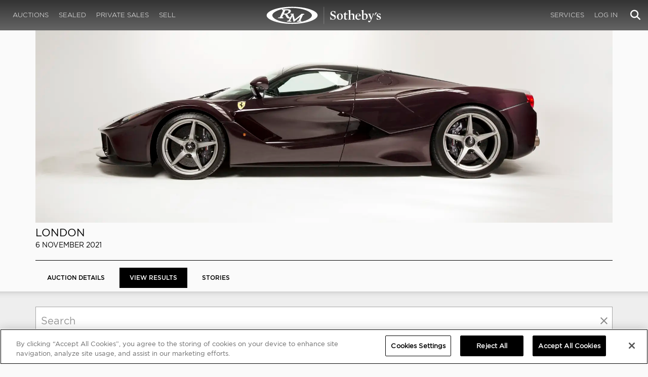

--- FILE ---
content_type: text/html; charset=utf-8
request_url: https://rmsothebys.com/auctions/lf21/lots
body_size: 66493
content:
<!DOCTYPE html>
<html lang="en" style="height: auto;--scrollbarWidth: 0px;">
<head>
    <title>London 2021 | View Results | RM  Sotheby&#x27;s</title>
    <meta charset="UTF-8">
    <meta name="viewport" content="width=device-width, initial-scale=1, user-scalable=0">
    <meta name="keywords" content="antique cars for sale, automobilia, automotive memorabilia, car auction, classic car auction, classic cars for sale, collector car auction, RM Auctions, RM Sotheby&#x27;s, RM Financial Services, RM Sotheby&#x27;s auction, sell collector car, consign car, buy car, RM car auctions, RM Sotheby&#x27;s car auction, RM Sotheby&#x27;s Online Car Auction, automotive memorabilia auctions, classic automobile auctions, classic car auction online, car auction dates, classic car loans, classic car financing, collateral loans"/>
<meta property="og:site_name" content="RM Sotheby&#x27;s"/>
<meta property="og:url" content="https://rmsothebys.com/auctions/lf21/lots/"/>
<meta property="og:title" content="London 2021 | View Results | RM Sotheby's"/>
<meta property="og:type" content="website"/>
<meta property="fb:app_id"/>
<meta name="twitter:url" content="https://rmsothebys.com/auctions/lf21/lots/">
<meta name="twitter:card" content="Summary"/>
<meta name="twitter:site" content="@rmsothebys"/>
<meta name="twitter:title" content="London 2021 | View Results | RM Sotheby's"/>
<link rel="canonical" href="https://rmsothebys.com/auctions/lf21/lots/" />


<meta name="description" content="RM Sotheby&#x2019;s held its 15th annual London auction on November 6th, during &#x2018;The London Motor Week&#x2019;. The auction, hosted at The Royal Automobile Club and with..."/>
<meta name="og:description" content="RM Sotheby&#x2019;s held its 15th annual London auction on November 6th, during &#x2018;The London Motor Week&#x2019;. The auction, hosted at The Royal Automobile Club and with previews taking place in the historic Waterloo Place just off Pall Mall, grossed &#xA3;7,765,265 with a pair of iconic supercars topping the...">
<meta name="twitter:description" content="RM Sotheby&#x2019;s held its 15th annual London auction on November 6th, during &#x2018;The London Motor Week&#x2019;. The auction, hosted at The Royal Automobile Club and with previews taking place in the historic Waterloo Place just off Pall Mall, grossed &#xA3;7,765,265 with a pair of iconic supercars topping the..."/>
    <meta property="og:image" content="https://cdn.rmsothebys.com/2/1/a/b/5/c/21ab5c8aa8d3ababc107b7617ccbecee7983154e.webp"/>
    <meta name="twitter:image" content="https://cdn.rmsothebys.com/2/1/a/b/5/c/21ab5c8aa8d3ababc107b7617ccbecee7983154e.webp"/>
    <link rel="stylesheet" href="https://use.typekit.net/vcz8tkp.css">
    <link rel="stylesheet" integrity="sha384-WRNGRVcF/F7kXZdnX3jqJZwBToFlgrIyorkymgod6yMzUORMfd8EcBaGh9lVS33o" crossorigin="anonymous" href="https://cdn.jsdelivr.net/npm/nanogallery2@3/dist/css/nanogallery2.min.css">
    <link rel="stylesheet" href="https://cdn.jsdelivr.net/gh/mdbassit/Coloris@latest/dist/coloris.min.css" />
<script type="text/javascript" src="https://analytics.clickdimensions.com/ts.js"> </script>
<script type="text/javascript">
  runClickDimensionsAnalytics = function () {
    window.cdAnalytics = new clickdimensions.Analytics('analytics.clickdimensions.com');
    window.cdAnalytics.setAccountKey('aZENqP1W36EGaCQlj7OyTP');
    window.cdAnalytics.setDomain('rmsothebys.com');
    window.cdAnalytics.setScore(typeof(cdScore) == "undefined" ? 0 : (cdScore == 0 ? null : cdScore));
    window.cdAnalytics.trackPage();
  }
</script>        <!-- OneTrust Cookies Consent Notice start for rmsothebys.com -->
        
        
            <script type="text/javascript" src="https://cdn.cookielaw.org/consent/01912d93-53d8-75e6-894f-e39b8b61713b/OtAutoBlock.js"></script>
            <script type="text/javascript" charset="UTF-8" data-domain-script="01912d93-53d8-75e6-894f-e39b8b61713b" src="https://cdn.cookielaw.org/scripttemplates/otSDKStub.js"></script>
        
        <script type="text/javascript">
            function OptanonWrapper() {
                if(OnetrustActiveGroups.includes("C0004")){
                    runClickDimensionsAnalytics();
                }
            }
        </script>
        <!-- OneTrust Cookies Consent Notice end for rmsothebys.com -->
    <link href="/sb/main-css.css.v161d601efaac57f305089b8ca8d2b89f461c4b08" rel="stylesheet" />
    <script src="https://www.google.com/recaptcha/api.js?render=6LfVqbgUAAAAAJAEnXYSsV3PwKEdUnOnOqaTU24U">
        </script>
    
    
</head>
<body ng-app="RMSFrontEnd">
<noscript><iframe class="optanon-category-C0004" data-src="//www.googletagmanager.com/ns.html?id=GTM-NJS8S9" height="0" width="0" style="display:none;visibility:hidden"></iframe></noscript>

<nav id="mobile-menu" class="rms-menu-mobile hidden-lg" mobile-menu>
    <ul class="rms-menu rms-menu--mobile">
            <li class="">
                    <a href="/upcoming/" class="hvr-fade ">Auctions</a>
                    <ul class="rms-menu--sub">
                            <li class="">
                                <a href="/upcoming/" target="" class=" ">
                                    Upcoming
                                </a>
                            </li>
                            <li class="">
                                <a href="/search" target="" class=" ">
                                    Lots Available
                                </a>
                            </li>
                            <li class="">
                                <a href="/results/" target="" class=" ">
                                    Results
                                </a>
                            </li>
                            <li class="">
                                <a href="/register-to-bid/" target="" class=" ">
                                    Register to Bid
                                </a>
                            </li>
                    </ul>
            </li>
            <li class="">
                    <a href="/sealed/" class="hvr-fade ">Sealed</a>
            </li>
            <li class="">
                    <a href="/private-sales/" class="hvr-fade ">Private Sales</a>
                    <ul class="rms-menu--sub">
                            <li class="">
                                <a href="/private-sales/" class=" ">
                                    About
                                </a>
                            </li>
                            <li class="">
                                <a href="/ps00/inventory/" target="" class=" ">
                                    Motor Vehicles Available
                                </a>
                            </li>
                            <li class="">
                                <a href="/private-sales/sold" target="" class=" ">
                                    Recently Sold
                                </a>
                            </li>
                            <li class="">
                                <a href="/private-sales-request/" target="" class=" ">
                                    Discreet Sourcing
                                </a>
                            </li>
                    </ul>
            </li>
            <li class="">
                    <a href="/consign/" class="hvr-fade ">Sell</a>
                    <ul class="rms-menu--sub">
                            <li class="">
                                <a href="/why-sell-with-rm-sothebys/" target="" class=" ">
                                    Why Sell With RM Sotheby&#x27;s
                                </a>
                            </li>
                            <li class="">
                                <a href="/estate-planning-for-classic-car-collectors/" target="" class=" ">
                                    Collections &amp; Estates
                                </a>
                            </li>
                            <li class="">
                                <a href="/consign/" class=" ">
                                    Start Selling
                                </a>
                            </li>
                    </ul>
            </li>
            <li class="">
                    <span class="mm-button hvr-fade ">Services</span>
                    <ul class="rms-menu--sub">
                            <li class="">
                                <a href="/financing/" class=" ">
                                    Financing
                                </a>
                            </li>
                            <li class="">
                                <a href="/appraisals-valuations/" target="" class=" ">
                                    Valuations
                                </a>
                            </li>
                            <li class="">
                                <a href="https://rmautorestoration.com" target="_blank" class=" ">
                                    RM Auto Restoration
                                        <i class="fa fa-external-link"></i>
                                </a>
                            </li>
                            <li class="">
                                <a href="https://www.rm-pmw.com/" target="_blank" class=" ">
                                    RM Precision Machine Works
                                        <i class="fa fa-external-link"></i>
                                </a>
                            </li>
                    </ul>
            </li>
    </ul>
    <div class="menu-bottom">
    </div>
</nav><div id="site-content" class="site-content">
    <div class="page-wrap">



<header id="top" class="top-header">
    <div class="container hide-desktop hidden-print mobile-nav">
        <div class="row">
            <div class="col-xs-12 mobile-nav__container">
                <a href="#mobile-menu" class="hamburger hide-desktop hidden-print">
                    <span class="top-bar"></span>
                    <span class="middle-bar"></span>
                    <span class="bottom-bar"></span>
                </a>
                <h1 class="logo hidden-print">
                    <a href="/">
London 2021 | View Results | RM  Sotheby&#x27;s                    </a>
                </h1>
                <img class="visible-print-block print-logo" src="/images/logo.svg" />
                <div class="mobile-nav__right">

                        <a class="hvr-fade hidden-print" role="button" data-toggle="modal" data-target="#loginModal" href="">
                            <i class="fa fa-user"></i>
                        </a>
                    <div class="dropdown rms-dropdown">
                        <button id="search-button-mobile" class="hvr-fade btn btn-default dropdown-toggle" type="button"
                                data-toggle="dropdown" aria-haspopup="true" aria-expanded="true" focus="search-control">
                            <i class="fa fa-search"></i>
                        </button>
                        <ul class="dropdown-menu">
                            <li>
                                <div id="search" class="search--header" ng-controller="PaginationLotController as vm" ng-init="vm.init('/search/',false,'',false,'#search-button-desktop')">
<form id="searchForm" name="vm.Form" ng-submit="vm.sendForm()" class="clearfix">
    <section>
        <div class="input-group">
            <input type="text" style="min-width: 200px; height: 41px" class="form-control search-control" placeholder="Search" id="searchControl" name="searchInfo.SearchTerm" value="" ng-model="vm.formData.search.SearchTerm">
            <span class="input-group-btn">
                <button id="btnSearchSubmit" type="submit" value="Search" class="button button--block button--color-black">
                    Search
                </button>
            </span>
        </div>
    </section>
</form>                                </div>
                            </li>
                        </ul>
                    </div>
                </div>
            </div>
        </div>
    </div>
</header>
<nav class="top-nav hide-mobile hidden-print">
    <div class="container">
        <div class="row">
            <div class="col-xs-12 top-nav__container">
                <div class="top-nav__left">
        <ul class="rms-menu rms-menu--primary">
                <li class=" dropdown">
                        <a href="/upcoming/" class="hvr-fade ">Auctions</a>
                        <div class="dropdown-menu ">
                            <ul class="rms-menu--sub">
                                    <li class="">
                                        <a href="/upcoming/" target="" class=" ">
                                            Upcoming
                                        </a>
                                    </li>
                                    <li class="">
                                        <a href="/search" target="" class=" ">
                                            Lots Available
                                        </a>
                                    </li>
                                    <li class="">
                                        <a href="/results/" target="" class=" ">
                                            Results
                                        </a>
                                    </li>
                                    <li class="">
                                        <a href="/register-to-bid/" target="" class=" ">
                                            Register to Bid
                                        </a>
                                    </li>
                            </ul>
                        </div>
                </li>
                <li class=" dropdown">
                        <a href="/sealed/" class="hvr-fade ">Sealed</a>
                </li>
                <li class=" dropdown">
                        <a href="/private-sales/" class="hvr-fade ">Private Sales</a>
                        <div class="dropdown-menu ">
                            <ul class="rms-menu--sub">
                                    <li class="">
                                        <a href="/private-sales/" class=" ">
                                            About
                                        </a>
                                    </li>
                                    <li class="">
                                        <a href="/ps00/inventory/" target="" class=" ">
                                            Motor Vehicles Available
                                        </a>
                                    </li>
                                    <li class="">
                                        <a href="/private-sales/sold" target="" class=" ">
                                            Recently Sold
                                        </a>
                                    </li>
                                    <li class="">
                                        <a href="/private-sales-request/" target="" class=" ">
                                            Discreet Sourcing
                                        </a>
                                    </li>
                            </ul>
                        </div>
                </li>
                <li class=" dropdown">
                        <a href="/consign/" class="hvr-fade ">Sell</a>
                        <div class="dropdown-menu ">
                            <ul class="rms-menu--sub">
                                    <li class="">
                                        <a href="/why-sell-with-rm-sothebys/" target="" class=" ">
                                            Why Sell With RM Sotheby&#x27;s
                                        </a>
                                    </li>
                                    <li class="">
                                        <a href="/estate-planning-for-classic-car-collectors/" target="" class=" ">
                                            Collections &amp; Estates
                                        </a>
                                    </li>
                                    <li class="">
                                        <a href="/consign/" class=" ">
                                            Start Selling
                                        </a>
                                    </li>
                            </ul>
                        </div>
                </li>
        </ul>
                </div>
                <logo class="logoli">
                    <h1 class="logo hidden-print" style="height: 60px; width: 250px;padding: 5px">
                        <a href="/">
London 2021 | View Results | RM  Sotheby&#x27;s                        </a>
                    </h1>
                </logo>
                <div class="top-nav__right">
        <ul class="rms-menu rms-menu--primary">
                <li class=" dropdown">
                        <a class="hvr-fade ">Services</a>
                        <div class="dropdown-menu right">
                            <ul class="rms-menu--sub">
                                    <li class="">
                                        <a href="/financing/" class=" ">
                                            Financing
                                        </a>
                                    </li>
                                    <li class="">
                                        <a href="/appraisals-valuations/" target="" class=" ">
                                            Valuations
                                        </a>
                                    </li>
                                    <li class="">
                                        <a href="https://rmautorestoration.com" target="_blank" class=" ">
                                            RM Auto Restoration
                                                <i class="fa fa-external-link"></i>
                                        </a>
                                    </li>
                                    <li class="">
                                        <a href="https://www.rm-pmw.com/" target="_blank" class=" ">
                                            RM Precision Machine Works
                                                <i class="fa fa-external-link"></i>
                                        </a>
                                    </li>
                            </ul>
                        </div>
                </li>
        </ul>
                        <ul class="rms-menu rms-menu--primary">
                            <li class=" dropdown">
                                <a href="" class="hvr-fade" data-toggle="modal" data-target="#loginModal">Log In</a>
                            </li>
                        </ul>
                    <div class="dropdown rms-dropdown">
                        <button id="search-button-desktop" class="top-nav__search hvr-fade btn btn-default dropdown-toggle" type="button"
                                data-toggle="dropdown" aria-haspopup="true" aria-expanded="true" focus="search-control">
                            <i class="fa fa-search"></i>
                        </button>
                        <ul class="dropdown-menu">
                            <li>
                                <div id="search" class="search--header" ng-controller="PaginationLotController as vm" ng-init="vm.init('/search/',false,'',false,'#search-button-desktop')">
<form id="searchForm" name="vm.Form" ng-submit="vm.sendForm()" class="clearfix">
    <section>
        <div class="input-group">
            <input type="text" style="min-width: 200px; height: 41px" class="form-control search-control" placeholder="Search" id="searchControl" name="searchInfo.SearchTerm" value="" ng-model="vm.formData.search.SearchTerm">
            <span class="input-group-btn">
                <button id="btnSearchSubmit" type="submit" value="Search" class="button button--block button--color-black">
                    Search
                </button>
            </span>
        </div>
    </section>
</form>                                </div>
                            </li>
                        </ul>
                    </div>
                </div>
            </div>
        </div>
    </div>
</nav>
<div id="loginOptions" class="collapse hide-desktop hidden-print">
    <ul class="rms-menu rms-menu--mobile mm-listview">
                        <li>
                            <a href="/my-rm/edit-profile/" target="" class="hvr-fade ">Edit Profile</a>
                        </li>
                        <li>
                            <a href="/my-rm/payment-methods/" class="hvr-fade ">Payment Methods</a>
                        </li>
                        <li>
                            <a href="/my-rm/notifications/" target="" class="hvr-fade ">Notifications</a>
                        </li>
                        <li>
                            <a href="/my-rm/favorites/" target="" class="hvr-fade ">Favorites</a>
                        </li>
                        <li>
                            <a href="/my-rm/current-bids/" target="" class="hvr-fade ">Current Bids</a>
                        </li>
                        <li>
                            <a href="/my-rm/past-bids/" target="" class="hvr-fade ">Past Bids</a>
                        </li>
                        <li>
                            <a href="/my-rm/registrations/" target="" class="hvr-fade ">Registrations</a>
                        </li>
                        <li>
<form action="/member/HandleLogout" method="post">                                <button class="hvr-fade heading-details--smaller heading-subtitle--margin">Log Out</button>
                                <input type="hidden" name="redirectUrl" value="/"/>
<input name="__RequestVerificationToken" type="hidden" value="CfDJ8O8fLC5v8hROtFQ4-5ajuNWsAkniL9n2DGKukXkHSzWsIsY_sUeOF7QFpulNFna3un5vIgw9Gsw2lg_oNTVHoDBN67VzI4bq_d0aqFt0gDi3oPET196-77BGWBWLAREuHfo3NIjHIegND3nAI-TfcBk" /></form>                        </li>
    </ul>

</div>

        
<main class="auctions-page-wrapper">
    <div>
        <div class="container">
<div class="auction-header">
    <div>
        <div class="container-fluid no-padding">
            <div class="row no-gutters">
                <div class="col-xs-12">
                        <picture class="expanded-content">
                            <source media="(min-width: 992px)" srcset="https://cdn.rmsothebys.com/2/1/4/3/5/1/214351de8da1299397bd009fd3ff892c727ee3ff.webp">
                            <source media="(max-width: 767px)" srcset="https://cdn.rmsothebys.com/2/a/c/b/8/0/2acb802c4c08b9ccb57af66e7b213cb93d63245f.webp">
                            <source media="(min-width: 768px) and (max-width: 991px)" srcset="https://cdn.rmsothebys.com/f/9/f/9/5/f/f9f95f955323b77a2717f66cdce6531a081bec10.webp">
                            <img src="" data-src="https://cdn.rmsothebys.com/2/1/4/3/5/1/214351de8da1299397bd009fd3ff892c727ee3ff.webp" alt="RM Sotheby&#x2019;s classic car auction in London held during the London to Brighton event will offer veteran cars and more" style="width: 100%"/>
                        </picture>
                    <div class="centered-wrapper">
                        <div class="centered">
                            <div class="press-button--container">
                            </div>
                        </div>
                    </div>
                </div>
                <div class="col-xs-12 text-column">
<div class="row no-gutters">
    <div class="col-md-6 no-padding">
        <div class="text">
            <h2 class="tile__title mb-4px">
                    <a href="/auctions/lf21/">
                        London
                    </a>
            </h2>
            <div class="tile__description">
                6 November 2021
            </div>
        </div>
    </div>
    <div class="col-md-6 no-padding">
        <div class="centered-wrapper">
            <div class="centered">
                <div class="cta-button--container">
                </div>
            </div>
        </div>
    </div>
</div>                </div>
            </div>
        </div>
        <hr class="double-line">
        
<div class="container-fluid no-padding">
    <div class="row no-gutters">
        <div class="centered-wrapper">
            <div class="centered button--tabs">
    <a href="/auctions/lf21/" target=""  class="ellipsis button button--inline button--tab ">
        Auction Details
    </a>
    <a href="/auctions/lf21/lots/" target=""  class="ellipsis button button--inline button--tab active">
        View Results
    </a>
    <a href="/auctions/lf21/stories" target=""  class="ellipsis button button--inline button--tab ">
        Stories
    </a>
            </div>
        </div>
    </div>
</div>
    </div>
</div>        </div>

        <div>
<div ng-controller="PaginationLotController as vm" ng-init="vm.init('',false,'LF21',false,'',false,false)">

<form id="searchForm" name="vm.Form" ng-submit="vm.sendForm()" class="clearfix">
    <header class="search-header gradient-bg">
        <div class="search-input">
            <div class="container">
                <div class="row">
                    <div class="col-xs-12">
                        <input type="text" class="form-control search-control--current" placeholder="Search" id="searchControl" name="searchInfo.SearchTerm" ng-model="vm.formData.search.SearchTerm">
                        <a href="" class="close" ng-click="vm.resetForm()">
                            <i class="fa icon-close"></i>
                        </a>
                    </div>
                </div>
            </div>
        </div>
        <section class="search-controls">
            <div class="container">
                <div class="row">
                    <div class="col-xs-12">
                        <div class="row">
                            <div class="col-xs-12">
                                <div class="search-with-sort clearfix">

                                    <span class="search-with-sort__options clearfix hidden-xs" ng-show="vm.searchOptions.countries.length > 1">
                                        <select class="search-controls__text" id="ddlSearchByCountry" name="LocationCountry" ng-model="vm.formData.search.LocationCountry" ng-change="vm.countryChange()" data-placeholder="All Countries" style="width:200px" ui-select2="select2Options" ui-select2-terms="Country,Countries" multiple autocomplete="none" ng-options="item.name for item in vm.searchOptions.countries track by item.id">

                                        </select>
                                    </span>

                                    <span class="search-with-sort__options clearfix visible-xs" ng-show="vm.searchOptions.countries.length > 1">
                                        <span class="search-with-sort__label body-text--copy">
                                            Countries:
                                        </span>
                                        <select class="search-controls__text" id="ddlSearchByCountry" name="LocationCountry" ng-model="vm.formData.search.LocationCountry" ng-change="vm.countryChange()" data-placeholder="All Countries" style="width:200px" multiple autocomplete="none" ng-options="item.name for item in vm.searchOptions.countries track by item.id">
                                        </select>
                                    </span>

                                    <span class="search-with-sort__options clearfix hidden-xs" ng-show="vm.searchOptions.offerStatus.length > 0">
                                        <select class="search-controls__text" name="OfferStatus" id="ddlSearchByOfferStatus" ng-model="vm.formData.search.OfferStatus" ng-change="vm.offerStatusChange()" ui-select2="select2SingleOptions" data-placeholder="All Availability" style="width: 150px;" ng-options="item.name for item in vm.searchOptions.offerStatus track by item.id">
                                        </select>
                                    </span>

                                    <span class="search-with-sort__options clearfix visible-xs" ng-show="vm.searchOptions.offerStatus.length >0">
                                        <span class="search-with-sort__label body-text--copy">
                                            Availability:
                                        </span>
                                        <select class="search-controls__text" name="OfferStatus" id="ddlSearchByOfferStatus" ng-model="vm.formData.search.OfferStatus" ng-change="vm.offerStatusChange()" placeholder="All Availability" style="width: 150px;" ng-options="item.name for item in vm.searchOptions.offerStatus track by item.id">
                                        </select>
                                    </span>

                                    <span class="search-with-sort__options clearfix hidden-xs" ng-show="vm.searchOptions.collections.length > 1">
                                        <select id="collectionIdSelected" name="Collection" class="search-controls__text" ui-select2="select2SingleOptions" ng-model="vm.formData.search.Collection" ng-change="vm.collectionChange()" placeholder="All Lots" style="width:200px" ng-options="item.name for item in vm.searchOptions.collections track by item.id">
                                        </select>
                                    </span>

                                    <span class="search-with-sort__options clearfix visible-xs" ng-show="vm.searchOptions.collections.length > 1">
                                        <span class="search-with-sort__label body-text--copy">
                                            Collection:
                                        </span>
                                        <select id="collectionIdSelected" name="Collection" class="search-controls__text" ng-model="vm.formData.search.Collection" ng-change="vm.collectionChange()" placeholder="All Lots" style="width:200px" ng-options="item.name for item in vm.searchOptions.collections track by item.id">
                                        </select>
                                    </span>

                                    <span class="search-with-sort__options clearfix hidden-xs" ng-show="vm.searchOptions.tags.length > 1">
                                        <select class="search-controls__text" name="CategoryTag" id="ddlSearchByCategoryTag" ng-model="vm.formData.search.CategoryTag" ng-change="vm.categoryChange()" placeholder="All Categories" style="width: 200px;" ui-select2="select2Options" ui-select2-terms="Category,Categories" multiple="" data_placeholder="All Categories" autocomplete="none" ng-options="item.name for item in vm.searchOptions.tags track by item.id">
                                        </select>
                                    </span>

                                    <span class="search-with-sort__options clearfix visible-xs" ng-show="vm.searchOptions.tags.length > 1">
                                        <span class="search-with-sort__label body-text--copy">
                                            Category:
                                        </span>
                                        <select class="search-controls__text" name="CategoryTag" id="ddlSearchByCategoryTag" ng-model="vm.formData.search.CategoryTag" ng-change="vm.categoryChange()" placeholder="All Categories" style="width: 200px;" multiple="" data_placeholder="All Categories" autocomplete="none" ng-options="item.name for item in vm.searchOptions.tags track by item.id">
                                        </select>
                                    </span>

                                    <span class="search-with-sort__options clearfix hidden-xs" ng-show="vm.searchOptions.biddingStatus && vm.searchOptions.biddingStatus.length > 0">
                                        <select name="BiddingStatus" id="ddlSearchBiddingStatus" class="search-controls__text" ui-select2="select2SingleOptions" ng-model="vm.formData.search.BiddingStatus" ng-change="vm.biddingStatusChange()" placeholder="All Lots" style="width: 150px;" ng-options="x.name for x in vm.searchOptions.biddingStatus track by x.id"></select>
                                    </span>

                                    <span class="search-with-sort__options clearfix visible-xs" ng-show="vm.searchOptions.biddingStatus && vm.searchOptions.biddingStatus.length > 0">
                                        <span class="search-with-sort__label body-text--copy">
                                            Bid Status:
                                        </span>
                                        <select name="BiddingStatus" id="ddlSearchBiddingStatus" class="search-controls__text" ng-model="vm.formData.search.BiddingStatus" ng-change="vm.biddingStatusChange()" placeholder="All Lots" style="width: 150px;" ng-options="x.name for x in vm.searchOptions.biddingStatus track by x.id"></select>
                                    </span>

                                    <span class="search-with-sort__options clearfix hidden-xs" ng-show="vm.searchOptions.winningStatus && vm.searchOptions.winningStatus.length > 0">
                                        <select name="WinningStatus" id="ddlSearchBiddingStatus" class="search-controls__text" ui-select2="select2SingleOptions" ng-model="vm.formData.search.WinningStatus" ng-change="vm.winningStatusChange()" placeholder="All Lots" style="width: 150px;" ng-options="x.name for x in vm.searchOptions.winningStatus track by x.id"></select>
                                    </span>

                                    <span class="search-with-sort__options clearfix visible-xs" ng-show="vm.searchOptions.winningStatus && vm.searchOptions.winningStatus.length > 0">
                                        <span class="search-with-sort__label body-text--copy">
                                            Bid Status:
                                        </span>
                                        <select name="WinningStatus" id="ddlSearchBiddingStatus" class="search-controls__text" ng-model="vm.formData.search.WinningStatus" ng-change="vm.winningStatusChange()" placeholder="All Lots" style="width: 150px;" ng-options="x.name for x in vm.searchOptions.winningStatus track by x.id"></select>
                                    </span>

                                    <span class="search-with-sort__options clearfix hidden-xs" ng-show="vm.searchOptions.auctions.length > 1">
                                        <select name="Auction" id="ddlSearchByAuction" class="search-controls__text" ui-select2="select2SingleOptions" ng-model="vm.formData.search.Auction" ng-change="vm.auctionChange()" placeholder="All Auctions" style="width: 150px;" ng-options="x.name for x in vm.searchOptions.auctions track by x.id"></select>
                                    </span>

                                    <span class="search-with-sort__options clearfix visible-xs" ng-show="vm.searchOptions.auctions.length > 1">
                                        <span class="search-with-sort__label body-text--copy">
                                            Auction:
                                        </span>
                                        <select name="Auction" id="ddlSearchByAuction" class="search-controls__text" ng-model="vm.formData.search.Auction" ng-change="vm.auctionChange()" placeholder="All Auctions" style="width: 150px;" ng-options="x.name for x in vm.searchOptions.auctions track by x.id"></select>
                                    </span>


                                    <span class="search-with-sort__options clearfix hidden-xs" ng-show="vm.searchOptions.days.length > 1">
                                        <select name="Day" id="ddlSearchByDay" class="search-controls__text" ui-select2="select2SingleOptions" ng-change="vm.dayChange()" ng-model="vm.formData.search.Day" placeholder="All Days" style="width: 150px;" ng-options="x.name for x in vm.searchOptions.days track by x.id"></select>
                                    </span>

                                    <span class="search-with-sort__options clearfix visible-xs" ng-show="vm.searchOptions.days.length > 1">
                                        <span class="search-with-sort__label body-text--copy">
                                            Day:
                                        </span>
                                        <select name="Day" id="ddlSearchByDay" class="search-controls__text" ng-model="vm.formData.search.Day" ng-change="vm.dayChange()" placeholder="All Days" style="width: 150px;" ng-options="x.name for x in vm.searchOptions.days track by x.id"></select>
                                    </span>

                                    <div class="search-with-sort__options">
                                        <span class="search-with-sort__label body-text--copy">
                                            Sort By:
                                        </span>

                                        <span class="hidden-xs">
                                            <select ui-select2="select2SingleOptions" class="search-controls__text hidden-xs" ng-model="vm.formData.search.SortBy" ng-change="vm.sortChange()"  ng-options="x.name for x in vm.searchOptions.sorting track by x.id" style="width: 140px"></select>
                                        </span>
                                        <select class="search-controls__text visible-xs" ng-model="vm.formData.search.SortBy" ng-change="vm.sortChange()" ng-options="x.name for x in vm.searchOptions.sorting track by x.id"></select>
                                    </div>

                                    <button id="btnSearchSubmit" type="submit" value="Search" class="button button--block button--color-black search-with-sort__options clearfix" style="float:left;">
                                        Search
                                        <span ng-show="vm.inProgress">
                                            <i class="fa fa-circle-o-notch fa-spin fa-fw"></i>
                                        </span>
                                    </button>
                                    <section class="search-title">
                                        <div class="container">
                                            <div class="row">
                                                <div class="col-xs-12">
                                                    <h3 ng-show="vm.pager.totalItems == 0" class="heading-content" ng-cloak>No results</h3>
                                                    <h3 ng-show="vm.pager.totalItems > 0" class="heading-content" ng-cloak>{{recordCount}} results</h3>
                                                </div>
                                            </div>
                                        </div>
                                    </section>
                                </div>
                            </div>
                        </div>
                    </div>
                </div>
            </div>
        </section>
    </header>
</form>    <div aria-expanded="false">
<div class="pagination-wrapper">
    <div class="lots-spinner" ng-hide="vm.showLots">
        <span>
            <i class="fa fa-circle-o-notch fa-spin fa-fw"></i>
        </span>
    </div>
    <div id="top" class="container-fluid lot-listing" ng-show="vm.showLots" ng-cloak>
        <div class="row">
            <div class="top-pagination--container">
                <!-- pager -->
                <div class="views-container side">
                    <div class="select-view--container">
                        <span class="view">VIEW</span>
                        <div class="dropdown">
                            <select id="pageSize"
                                    name="searchInfo.pageSize"
                                    class="search-controls__text"
                                    ng-model="vm.selected"
                                    ng-change="vm.setViewOption(vm.selected.value)"
                                    ng-options="viewsOptions.name for viewsOptions in vm.viewsOptions" style="height:34px">
                            </select>
                        </div>
                    </div>
                </div>
                <ul ng-if="vm.pager.pages.length" class="pagination">
                    <li ng-class="{hide_option:vm.pager.currentPage === 1}">
                        <a ng-click="vm.setPage(1)"><<</a>
                    </li>
                    <li ng-class="{hide_option:vm.pager.currentPage === 1}">
                        <a ng-click="vm.setPage(vm.pager.currentPage - 1)"><</a>
                    </li>
                    <li ng-repeat="page in vm.pager.pages" ng-class="{active_page:vm.pager.currentPage === page}">
                        <a ng-click="vm.setPage(page)">{{page}}</a>
                    </li>
                    <li ng-class="{hide_option:vm.pager.currentPage === vm.pager.totalPages}">
                        <a ng-click="vm.setPage(vm.pager.currentPage + 1)">></a>
                    </li>
                    <li ng-class="{hide_option:vm.pager.currentPage === vm.pager.totalPages}">
                        <a ng-click="vm.setPage(vm.pager.totalPages)">>></a>
                    </li>
                </ul>
                <div class="grid-selectors-wrapper side">
                    <div class="view-selector">
                        <a href="" ng-show="vm.items.length > 3" class="grid" ng-click="vm.setGrid('small-grid-view')" ng-class="{active: vm.gridType === 'small-grid-view'}">
                            <span class="fa icon-small-grid-view"></span>
                        </a>
                        <a href="" ng-show="vm.items.length > 3" class="list" ng-click="vm.setGrid('small-list-view')" ng-class="{active: vm.gridType === 'small-list-view'}">
                            <span class="fa icon-small-list-view"></span>
                        </a>
                    </div>
                </div>
            </div>
        </div>
        <div id="search-results-row" class="row" data-functionality="view-wrapper">
            <!-- items being paged -->
            <div class="{{item.StyleClass}} {{vm.gridPClass}} page-break-avoid" ng-repeat="item in vm.items">
                <div class="search-result search-result--favorited clearfix" ng-class="vm.gridVClass" ng-repeat-end style="font-weight:normal">
                    <a ng-href="{{item.link}}" ng-attr-target="{{vm.target(item)}}">
                        <img class="expanded-content" ng-src="{{item.crop}}" alt="{{item.alt}}">
                    </a>
                    <div class="search-result__caption">
                            <a id="lnkFavourite" favourite-lot="{{item.id}}" favourite-is="false" data-toggle="modal" data-target="#loginModal" href="">
                                <i class="fa fa-heart-o"></i>
                            </a>
                        <span ng-show="item.locationFlag" style="float: right; clear: right">
                            <img ng-src="{{item.locationFlag}}" style="height: 16px">
                        </span>
                        <a ng-href="{{item.link}}" ng-attr-target="{{vm.target(item)}}">
                            <h5 class="heading-details--bolder ellipsis" style="text-transform: uppercase; color: #888888 !important;">
                                {{item.header}}
                            </h5>
                            <p class="heading-subtitle--bold lot-title" style="margin: 0; min-height:inherit; padding-right:10px">{{item.publicName}}<i ng-show="item.newWindow" class="fa fa-external-link"></i></p>
                            <p class="clearfix" style="margin: 0">
                                <span class="heading-subtitle lot-value-status" ng-show="item.value.length > 0 || item.lot.length > 0" style="font-size: 0.75rem;">
                                    <span>{{item.lot.length > 0 ? 'Lot ' : ''}} {{item.lot}} {{item.lot.length > 0 && item.value.length > 0 ? ' | ' : ''}}</span>{{item.value}}<br>
                                </span>
                                <span class="heading-subtitle lot-value-status" ng-show="item.valueType.length > 0" style="font-size: 0.75rem; display: inline-block; vertical-align: top; position: relative; margin: 0">
                                    {{item.valueType}}<br/>
                                </span>
                                <span class="heading-details ellipsis collection-tagline" style="text-transform: none; display: block; margin-top: 10px; font-size: 0.75rem;">{{item.collection}}</span>
                                <span ng-show="item.preSaleEstimate.length > 0" class="heading-details--bolder staff-only">{{item.preSaleEstimate}}<br></span>
                                <span ng-show="item.specialist.length > 0" class="heading-details--bolder staff-only">{{item.referenceId}} - {{item.specialist}}<br></span>
                                <span ng-show="item.canViewLotDetails" style="float: left">
                                    <span ng-show="item.canDisplayCurrentBid">
                                        <span class="heading-details--bolder" ng-show="!item.auctioned && item.isOutBid === true" style="color: red !important;">
                                            You&#x27;re outbid
                                            <br/>
                                        </span>
                                         <span class="heading-details--bolder" ng-show="item.auctioned && item.isOutBid === true" style="color: red !important;">
                                            You didn&#x27;t win
                                             <br/>
                                        </span>
                                        <span class="heading-details--bolder" ng-show="!item.auctioned && item.isHighBidder !== true && item.rank" style="color: red !important;">
                                            Rank: {{item.rank}}<br/>
                                            <br/>
                                        </span>
                                        <span class="heading-details--bolder" ng-show="!item.auctioned && item.isHighBidder === true" style="color: limegreen !important;">
                                            You&#x27;re winning!<br/>
                                        </span>
                                             <span class="heading-details--bolder" ng-show="item.auctioned && item.isHighBidder === true" style="color: limegreen !important;">
                                            You won!<br/>
                                        </span>
                                        <span ng-show="!item.auctioned && item.currentBid" class="heading-details--bolder">
                                            Current bid: {{item.currentBid}}<br/>
                                        </span>
                                        <span ng-show="item.auctioned && item.currentBid" class="heading-details--bolder">
                                            Final Bid: {{item.currentBid}} | <span ng-show="item.status ==='Sold'"> Lot Sold</span><span ng-show="item.status ==='NotSold'"> Lot Closed</span><br/>
                                        </span>
                                        <span ng-show="!item.auctioned && item.askingBid" class="heading-details--bolder">
                                            Asking: {{item.askingBid}}<br/>
                                        </span>
                                    </span>
                                    <span ng-show="item.biddingType !== 'Live' && item.started && !item.auctioned && item.timeLeft" class="heading-details--bolder">
                                        Closing: {{item.timeLeft}}<br/>
                                    </span>
                                </span>
                                <button type="button" ng-show="vm.canBid(item) && item.started" ng-click="vm.showBid(item,$event)" class="button button--color-green button--block"
                                        style="background-color: #47d600 !important; height: 32px;line-height: 32px;float: right;margin-top: 2px;padding-left: 10px;padding-right: 10px;">
                                    <span>Bid</span>
                                </button>
                            </p>

                        </a>
                    </div>
                </div>
            </div>
        </div>
        <div class="row bottom-pagination--container">
            <!-- pager -->
            <ul ng-if="vm.pager.pages.length" class="pagination">
                <li ng-class="{hide_option:vm.pager.currentPage === 1}">
                    <a ng-click="vm.setPage(1, false)"><<</a>
                </li>
                <li ng-class="{hide_option:vm.pager.currentPage === 1}">
                    <a ng-click="vm.setPage(vm.pager.currentPage - 1, false)"><</a>
                </li>
                <li ng-repeat="page in vm.pager.pages" ng-class="{active_page:vm.pager.currentPage === page}">
                    <a ng-click="vm.setPage(page, false)">{{page}}</a>
                </li>
                <li ng-class="{hide_option:vm.pager.currentPage === vm.pager.totalPages}">
                    <a ng-click="vm.setPage(vm.pager.currentPage + 1, false)">></a>
                </li>
                <li ng-class="{hide_option:vm.pager.currentPage === vm.pager.totalPages}">
                    <a ng-click="vm.setPage(vm.pager.totalPages, false)">>></a>
                </li>
            </ul>

        </div>

    </div>
</div>    </div>
</div>        </div>

    </div>
</main>
    </div>
<footer id="footer" class="hidden-print">
    <div class="container">
        <div class="row">
            <div class="col-xs-12">
                <div class="footer-top">
                    <ul class="rms-menu rms-menu--secondary">
                            <li>
                                    <a class="hvr-fade primary dead ">ABOUT</a>
                                    <ul class="sub-menu">
                                            <li>
                                                <a class="" href="/the-worlds-best-collector-car-auctions/" target="">
                                                    About Us
                                                </a>
                                            </li>
                                            <li>
                                                <a class="" href="/team-company-people/" target="">
                                                    Our Team
                                                </a>
                                            </li>
                                            <li>
                                                <a class="" href="/contact-us-locations/" target="">
                                                    Contact Us
                                                </a>
                                            </li>
                                    </ul>
                            </li>
                            <li>
                                    <a class="hvr-fade primary dead ">CORPORATE</a>
                                    <ul class="sub-menu">
                                            <li>
                                                <a class="" href="/questions-about/" target="">
                                                    FAQ
                                                </a>
                                            </li>
                                            <li>
                                                <a class="" href="/careers-dream-jobs-for-car-lovers/" target="">
                                                    Careers
                                                </a>
                                            </li>
                                            <li>
                                                <a class="" href="https://modamiami.com/" target="_blank">
                                                    MODAEVENTS
                                                        <i class="fa fa-external-link"></i>
                                                </a>
                                            </li>
                                            <li>
                                                <a class="" href="https://sothebysmotorsport.com/" target="_blank">
                                                    Sotheby&#x27;s Motorsport
                                                        <i class="fa fa-external-link"></i>
                                                </a>
                                            </li>
                                    </ul>
                            </li>
                            <li>
                                    <a class="hvr-fade primary dead ">MEDIA</a>
                                    <ul class="sub-menu">
                                            <li>
                                                <a class="" href="/media-center/credentials/" target="">
                                                    Credentials
                                                </a>
                                            </li>
                                            <li>
                                                <a class="" href="/media-center/press-releases/" target="">
                                                    Press Releases
                                                </a>
                                            </li>
                                            <li>
                                                <a class="" href="/all-stories-videos/">
                                                    BLOG
                                                </a>
                                            </li>
                                    </ul>
                            </li>
                            <li>
                                    <a href="/privacy-terms/" class="hvr-fade primary ">PRIVACY</a>
                                    <ul class="sub-menu">
                                            <li>
                                                <a class="ot-sdk-show-settings" href="#footer">
                                                    Cookie Settings
                                                </a>
                                            </li>
                                    </ul>
                            </li>
                    </ul>
                </div>
                <div class="footer-bottom clearfix">
                    <div class="social-menu-wrapper">
                        <ul class="rms-menu rms-menu--social">
                                <li>
                                    <a class="" href="https://www.facebook.com/RMSothebys" target="_blank">
                                        <i class="icon-facebook-2021-o"></i>
                                    </a>
                                </li>
                                <li>
                                    <a class="" href="https://twitter.com/rmsothebys" target="_blank">
                                        <i class="icon-twitterX-2023-o"></i>
                                    </a>
                                </li>
                                <li>
                                    <a class="" href="https://www.youtube.com/user/RMAuctionsInc" target="_blank">
                                        <i class="icon-youtube-2021-o"></i>
                                    </a>
                                </li>
                                <li>
                                    <a class="" href="http://www.instagram.com/rmsothebys" target="_blank">
                                        <i class="icon-instagram-2021-o"></i>
                                    </a>
                                </li>
                        </ul>
                    </div>
                </div>
            </div>
        </div>
    </div>
</footer></div>
        <!-- Login Modal -->
<div class="modal modal--login fade hidden-print" id="loginModal" tabindex="-1" role="dialog">
    <div class="modal-dialog" role="document">
        <div class="modal-content text-center" ng-controller="LoginController as login">
            <button class="modal-close-btn--black" type="button" data-dismiss="modal">
                <span class="icon-close"></span>
            </button>
            <form ng-controller="LoginController as login" name="login.loginForm" ng-submit="login.sendForm()" novalidate>
    <input type="email" class="main-input" placeholder="Email" name="login_email"
           ng-model="login.formData.Username" required>
    <input type="password" class="main-input" placeholder="Password" name="login_password"
           ng-model="login.formData.Password" required>

    <div class="form-error" ng-messages="login.loginForm.$error" ng-show="login.submitted">
        <div ng-message="required">
            Fields are required.
        </div>
        <div ng-message="email">
            Email is not valid
        </div>
        <div ng-message="minlength">
            Password must be at least 8 characters
        </div>
    </div>

    <div class="form-error" ng-show="login.showError" ng-bind-html="login.errorMessage"></div>

    <div ng-show="login.showUnverified">
        <a href="#"
           data-dismiss="modal"
           data-toggle="modal"
           data-target="#verifyEmailModal"
           class="button button--link">
            Resend Verify Email
        </a>
    </div>

    <div ng-show="login.showLocked">
        <a href="#"
           data-dismiss="modal"
           data-toggle="modal"
           data-target="#forgotpasswordModal"
           class="button button--link">
            Reset Password
        </a>
    </div>
    <div ng-show="!login.showLocked">
        <a href="#"
           data-dismiss="modal"
           data-toggle="modal"
           data-target="#forgotpasswordModal"
           class="button button--link">
            Forgot password?
        </a>
    </div>

    <button type="submit" class="button button--block button--color-black">
        Log In
        <span ng-show="login.inProgress">
            <i class="fa fa-circle-o-notch fa-spin fa-fw"></i>
        </span>
    </button>
    <hr style="margin-left: -20px; margin-right: -20px; border-top-color: black">
    <p class="body-text--copy">New to RM Sotheby&#x27;s?</p>
    <a id="createAccountModalLink" href="/create-account/" data-auction="{{login.auction}}" class="button button--block button--color-black button--color-gray">Create Account</a>
</form>
        </div>
    </div>
</div>        <!-- Send Email Verification Modal -->

<div class="modal modal--verify-email fade hidden-print" id="verifyEmailModal" tabindex="-1" role="dialog">
	<div class="modal-dialog" role="document">
		<div class="modal-content text-center" ng-controller="VerifyEmailController as controller" ng-init="controller.init(true)">
			<button class="modal-close-btn--black" type="button" data-dismiss="modal"><span class="icon-close"></span>
			</button>

            <div class="form-ok" ng-show="controller.showSuccess">
                <div>
                    {{controller.successMessage}}
                </div>
                <a href="#" data-dismiss="modal" class="button button--link">
                    Close
                </a>
            </div>

            <div ng-show="!controller.showSuccess">
                <form name="controller.Form" ng-submit="controller.sendForm()" novalidate>
                    <input type="email" class="main-input" placeholder="Email" name="email" ng-model="controller.formData.email" required>

                    <div class="form-error" ng-messages="controller.Form.$error" ng-show="controller.submitted">
                        <div ng-message="required">Email is required</div>
                        <div ng-message="email">Email is not valid</div>
                    </div>

                    <div class="form-error" ng-show="controller.showError">{{controller.errorMessage}}</div>                    
                    <div class="form-error" ng-show="controller.showInvalid">You haven&#x27;t completed the registration, check your email for instructions.</div>

                    <button type="submit" class="button button--block button--color-black">
                        Verify Email
                        <span ng-show="controller.inProgress">
                            <i class="fa fa-circle-o-notch fa-spin fa-fw"></i>
                        </span>
                    </button>
                </form>
            </div>
		</div>
	</div>
</div>    <!-- Forgot Password Modal -->
<div class="modal modal--forgotpassword fade hidden-print" id="forgotpasswordModal" tabindex="-1" role="dialog">
    <div class="modal-dialog" role="document">
        <div class="modal-content text-center">
            <button class="modal-close-btn--black" type="button" data-dismiss="modal">
                <span class="icon-close"></span>
            </button>
            <div ng-controller="ForgotPasswordController as controller">
    <p style="margin: 10px; display: inline-block;">
        Enter the email address associated with your rmsothebys.com account.
    </p>

    <div class="form-ok" ng-show="controller.showOk">
        <div>
            A link to reset your password has been sent to your email address.
        </div>
    </div>

    <div ng-show="!controller.showOk">
        <form name="controller.Form" ng-submit="controller.sendForm()" novalidate>
            <input type="email" class="main-input" placeholder="Email" name="email" ng-model="controller.formData.email" required>

            <div class="form-error" ng-messages="controller.Form.$error" ng-show="controller.submitted">
                <div ng-message="required">Email is required</div>
                <div ng-message="email">Email is not valid</div>
            </div>

            <div class="form-error" ng-show="controller.showError">{{controller.errorMessage}}</div>

            <button type="submit" class="button button--block button--color-black">
                Reset Password
                <span ng-show="controller.inProgress">
                    <i class="fa fa-circle-o-notch fa-spin fa-fw"></i>
                </span>
            </button>
<p class="recaptcha-text">
    This site is protected by reCAPTCHA and the Google
        <a href="https://policies.google.com/privacy" target="_blank" style="color: grey; text-decoration: underline; background-color: rgb(238, 238, 238);">Privacy Policy</a> and
        <a href="https://policies.google.com/terms" target="_blank" style="color: grey; text-decoration: underline; background-color: rgb(238, 238, 238);">Terms of Service</a> apply.
</p>        </form>
    </div>
</div>
        </div>
    </div>
</div>
<div id="dynamic-modals" ng-controller="ModalController as modal">
    <div ng-repeat="modalContent in modal.modals">
        <ss-dynamic-html-content content="modalContent"></ss-dynamic-html-content>
    </div>
</div>


<script integrity="sha384-qK6dJmDir/wO5iHBk7QbOU211FtxX6keIu2zAdF0ZumKGttuDaxKVtE2IoJqobhm" crossorigin="anonymous" src="https://js.braintreegateway.com/web/3.115.2/js/client.min.js"></script>
<script integrity="sha384-VbdxFQvZh/arXZklbt8YOFZOKsO2yE/sWs4ljCNVBkAXDC54C2xVUNWbi2fqGED/" crossorigin="anonymous" src="https://js.braintreegateway.com/web/3.115.2/js/hosted-fields.min.js"></script>
<script integrity="sha512-hzyXu3u+VDu/7vpPjRKFp9w33Idx7pWWNazPm+aCMRu26yZXFCby1gn1JxevVv3LDwnSbyKrvLo3JNdi4Qx1ww==" crossorigin="anonymous" referrerpolicy="no-referrer" src="https://cdnjs.cloudflare.com/ajax/libs/marked/4.0.0/marked.min.js"></script>
<script src="https://unpkg.co/gsap@3/dist/gsap.min.js"></script>
<script src="https://cdn.jsdelivr.net/gh/mdbassit/Coloris@latest/dist/coloris.min.js"></script>
<script src="/sb/main-js.js.v161d601efaac57f305089b8ca8d2b89f461c4b08"></script>
<script src="/sb/angular-js.js.v161d601efaac57f305089b8ca8d2b89f461c4b08"></script>
<script src="/sb/angular-js-s.js.v161d601efaac57f305089b8ca8d2b89f461c4b08"></script>
<script src="/sb/angular-js-d.js.v161d601efaac57f305089b8ca8d2b89f461c4b08"></script>
<script src="/sb/angular-js-c.js.v161d601efaac57f305089b8ca8d2b89f461c4b08"></script>

    <script src="/sb/consign-app-mock.js.v161d601efaac57f305089b8ca8d2b89f461c4b08"></script>
<script>
(function(w,d,s,l,i){w[l]=w[l]||[];w[l].push({'gtm.start':
new Date().getTime(),event:'gtm.js'});var f=d.getElementsByTagName(s)[0],
j=d.createElement(s),dl=l!='dataLayer'?'&l='+l:'';j.async=true;j.src=
'//www.googletagmanager.com/gtm.js?id='+i+dl;f.parentNode.insertBefore(j,f);
})(window,document,'script','dataLayer','GTM-NJS8S9');</script>

<!-- Server: rm-web-prod-fe3 -->
</body>
</html>

--- FILE ---
content_type: text/html; charset=utf-8
request_url: https://www.google.com/recaptcha/api2/anchor?ar=1&k=6LfVqbgUAAAAAJAEnXYSsV3PwKEdUnOnOqaTU24U&co=aHR0cHM6Ly9ybXNvdGhlYnlzLmNvbTo0NDM.&hl=en&v=PoyoqOPhxBO7pBk68S4YbpHZ&size=invisible&anchor-ms=20000&execute-ms=30000&cb=lghlq9a33ots
body_size: 48793
content:
<!DOCTYPE HTML><html dir="ltr" lang="en"><head><meta http-equiv="Content-Type" content="text/html; charset=UTF-8">
<meta http-equiv="X-UA-Compatible" content="IE=edge">
<title>reCAPTCHA</title>
<style type="text/css">
/* cyrillic-ext */
@font-face {
  font-family: 'Roboto';
  font-style: normal;
  font-weight: 400;
  font-stretch: 100%;
  src: url(//fonts.gstatic.com/s/roboto/v48/KFO7CnqEu92Fr1ME7kSn66aGLdTylUAMa3GUBHMdazTgWw.woff2) format('woff2');
  unicode-range: U+0460-052F, U+1C80-1C8A, U+20B4, U+2DE0-2DFF, U+A640-A69F, U+FE2E-FE2F;
}
/* cyrillic */
@font-face {
  font-family: 'Roboto';
  font-style: normal;
  font-weight: 400;
  font-stretch: 100%;
  src: url(//fonts.gstatic.com/s/roboto/v48/KFO7CnqEu92Fr1ME7kSn66aGLdTylUAMa3iUBHMdazTgWw.woff2) format('woff2');
  unicode-range: U+0301, U+0400-045F, U+0490-0491, U+04B0-04B1, U+2116;
}
/* greek-ext */
@font-face {
  font-family: 'Roboto';
  font-style: normal;
  font-weight: 400;
  font-stretch: 100%;
  src: url(//fonts.gstatic.com/s/roboto/v48/KFO7CnqEu92Fr1ME7kSn66aGLdTylUAMa3CUBHMdazTgWw.woff2) format('woff2');
  unicode-range: U+1F00-1FFF;
}
/* greek */
@font-face {
  font-family: 'Roboto';
  font-style: normal;
  font-weight: 400;
  font-stretch: 100%;
  src: url(//fonts.gstatic.com/s/roboto/v48/KFO7CnqEu92Fr1ME7kSn66aGLdTylUAMa3-UBHMdazTgWw.woff2) format('woff2');
  unicode-range: U+0370-0377, U+037A-037F, U+0384-038A, U+038C, U+038E-03A1, U+03A3-03FF;
}
/* math */
@font-face {
  font-family: 'Roboto';
  font-style: normal;
  font-weight: 400;
  font-stretch: 100%;
  src: url(//fonts.gstatic.com/s/roboto/v48/KFO7CnqEu92Fr1ME7kSn66aGLdTylUAMawCUBHMdazTgWw.woff2) format('woff2');
  unicode-range: U+0302-0303, U+0305, U+0307-0308, U+0310, U+0312, U+0315, U+031A, U+0326-0327, U+032C, U+032F-0330, U+0332-0333, U+0338, U+033A, U+0346, U+034D, U+0391-03A1, U+03A3-03A9, U+03B1-03C9, U+03D1, U+03D5-03D6, U+03F0-03F1, U+03F4-03F5, U+2016-2017, U+2034-2038, U+203C, U+2040, U+2043, U+2047, U+2050, U+2057, U+205F, U+2070-2071, U+2074-208E, U+2090-209C, U+20D0-20DC, U+20E1, U+20E5-20EF, U+2100-2112, U+2114-2115, U+2117-2121, U+2123-214F, U+2190, U+2192, U+2194-21AE, U+21B0-21E5, U+21F1-21F2, U+21F4-2211, U+2213-2214, U+2216-22FF, U+2308-230B, U+2310, U+2319, U+231C-2321, U+2336-237A, U+237C, U+2395, U+239B-23B7, U+23D0, U+23DC-23E1, U+2474-2475, U+25AF, U+25B3, U+25B7, U+25BD, U+25C1, U+25CA, U+25CC, U+25FB, U+266D-266F, U+27C0-27FF, U+2900-2AFF, U+2B0E-2B11, U+2B30-2B4C, U+2BFE, U+3030, U+FF5B, U+FF5D, U+1D400-1D7FF, U+1EE00-1EEFF;
}
/* symbols */
@font-face {
  font-family: 'Roboto';
  font-style: normal;
  font-weight: 400;
  font-stretch: 100%;
  src: url(//fonts.gstatic.com/s/roboto/v48/KFO7CnqEu92Fr1ME7kSn66aGLdTylUAMaxKUBHMdazTgWw.woff2) format('woff2');
  unicode-range: U+0001-000C, U+000E-001F, U+007F-009F, U+20DD-20E0, U+20E2-20E4, U+2150-218F, U+2190, U+2192, U+2194-2199, U+21AF, U+21E6-21F0, U+21F3, U+2218-2219, U+2299, U+22C4-22C6, U+2300-243F, U+2440-244A, U+2460-24FF, U+25A0-27BF, U+2800-28FF, U+2921-2922, U+2981, U+29BF, U+29EB, U+2B00-2BFF, U+4DC0-4DFF, U+FFF9-FFFB, U+10140-1018E, U+10190-1019C, U+101A0, U+101D0-101FD, U+102E0-102FB, U+10E60-10E7E, U+1D2C0-1D2D3, U+1D2E0-1D37F, U+1F000-1F0FF, U+1F100-1F1AD, U+1F1E6-1F1FF, U+1F30D-1F30F, U+1F315, U+1F31C, U+1F31E, U+1F320-1F32C, U+1F336, U+1F378, U+1F37D, U+1F382, U+1F393-1F39F, U+1F3A7-1F3A8, U+1F3AC-1F3AF, U+1F3C2, U+1F3C4-1F3C6, U+1F3CA-1F3CE, U+1F3D4-1F3E0, U+1F3ED, U+1F3F1-1F3F3, U+1F3F5-1F3F7, U+1F408, U+1F415, U+1F41F, U+1F426, U+1F43F, U+1F441-1F442, U+1F444, U+1F446-1F449, U+1F44C-1F44E, U+1F453, U+1F46A, U+1F47D, U+1F4A3, U+1F4B0, U+1F4B3, U+1F4B9, U+1F4BB, U+1F4BF, U+1F4C8-1F4CB, U+1F4D6, U+1F4DA, U+1F4DF, U+1F4E3-1F4E6, U+1F4EA-1F4ED, U+1F4F7, U+1F4F9-1F4FB, U+1F4FD-1F4FE, U+1F503, U+1F507-1F50B, U+1F50D, U+1F512-1F513, U+1F53E-1F54A, U+1F54F-1F5FA, U+1F610, U+1F650-1F67F, U+1F687, U+1F68D, U+1F691, U+1F694, U+1F698, U+1F6AD, U+1F6B2, U+1F6B9-1F6BA, U+1F6BC, U+1F6C6-1F6CF, U+1F6D3-1F6D7, U+1F6E0-1F6EA, U+1F6F0-1F6F3, U+1F6F7-1F6FC, U+1F700-1F7FF, U+1F800-1F80B, U+1F810-1F847, U+1F850-1F859, U+1F860-1F887, U+1F890-1F8AD, U+1F8B0-1F8BB, U+1F8C0-1F8C1, U+1F900-1F90B, U+1F93B, U+1F946, U+1F984, U+1F996, U+1F9E9, U+1FA00-1FA6F, U+1FA70-1FA7C, U+1FA80-1FA89, U+1FA8F-1FAC6, U+1FACE-1FADC, U+1FADF-1FAE9, U+1FAF0-1FAF8, U+1FB00-1FBFF;
}
/* vietnamese */
@font-face {
  font-family: 'Roboto';
  font-style: normal;
  font-weight: 400;
  font-stretch: 100%;
  src: url(//fonts.gstatic.com/s/roboto/v48/KFO7CnqEu92Fr1ME7kSn66aGLdTylUAMa3OUBHMdazTgWw.woff2) format('woff2');
  unicode-range: U+0102-0103, U+0110-0111, U+0128-0129, U+0168-0169, U+01A0-01A1, U+01AF-01B0, U+0300-0301, U+0303-0304, U+0308-0309, U+0323, U+0329, U+1EA0-1EF9, U+20AB;
}
/* latin-ext */
@font-face {
  font-family: 'Roboto';
  font-style: normal;
  font-weight: 400;
  font-stretch: 100%;
  src: url(//fonts.gstatic.com/s/roboto/v48/KFO7CnqEu92Fr1ME7kSn66aGLdTylUAMa3KUBHMdazTgWw.woff2) format('woff2');
  unicode-range: U+0100-02BA, U+02BD-02C5, U+02C7-02CC, U+02CE-02D7, U+02DD-02FF, U+0304, U+0308, U+0329, U+1D00-1DBF, U+1E00-1E9F, U+1EF2-1EFF, U+2020, U+20A0-20AB, U+20AD-20C0, U+2113, U+2C60-2C7F, U+A720-A7FF;
}
/* latin */
@font-face {
  font-family: 'Roboto';
  font-style: normal;
  font-weight: 400;
  font-stretch: 100%;
  src: url(//fonts.gstatic.com/s/roboto/v48/KFO7CnqEu92Fr1ME7kSn66aGLdTylUAMa3yUBHMdazQ.woff2) format('woff2');
  unicode-range: U+0000-00FF, U+0131, U+0152-0153, U+02BB-02BC, U+02C6, U+02DA, U+02DC, U+0304, U+0308, U+0329, U+2000-206F, U+20AC, U+2122, U+2191, U+2193, U+2212, U+2215, U+FEFF, U+FFFD;
}
/* cyrillic-ext */
@font-face {
  font-family: 'Roboto';
  font-style: normal;
  font-weight: 500;
  font-stretch: 100%;
  src: url(//fonts.gstatic.com/s/roboto/v48/KFO7CnqEu92Fr1ME7kSn66aGLdTylUAMa3GUBHMdazTgWw.woff2) format('woff2');
  unicode-range: U+0460-052F, U+1C80-1C8A, U+20B4, U+2DE0-2DFF, U+A640-A69F, U+FE2E-FE2F;
}
/* cyrillic */
@font-face {
  font-family: 'Roboto';
  font-style: normal;
  font-weight: 500;
  font-stretch: 100%;
  src: url(//fonts.gstatic.com/s/roboto/v48/KFO7CnqEu92Fr1ME7kSn66aGLdTylUAMa3iUBHMdazTgWw.woff2) format('woff2');
  unicode-range: U+0301, U+0400-045F, U+0490-0491, U+04B0-04B1, U+2116;
}
/* greek-ext */
@font-face {
  font-family: 'Roboto';
  font-style: normal;
  font-weight: 500;
  font-stretch: 100%;
  src: url(//fonts.gstatic.com/s/roboto/v48/KFO7CnqEu92Fr1ME7kSn66aGLdTylUAMa3CUBHMdazTgWw.woff2) format('woff2');
  unicode-range: U+1F00-1FFF;
}
/* greek */
@font-face {
  font-family: 'Roboto';
  font-style: normal;
  font-weight: 500;
  font-stretch: 100%;
  src: url(//fonts.gstatic.com/s/roboto/v48/KFO7CnqEu92Fr1ME7kSn66aGLdTylUAMa3-UBHMdazTgWw.woff2) format('woff2');
  unicode-range: U+0370-0377, U+037A-037F, U+0384-038A, U+038C, U+038E-03A1, U+03A3-03FF;
}
/* math */
@font-face {
  font-family: 'Roboto';
  font-style: normal;
  font-weight: 500;
  font-stretch: 100%;
  src: url(//fonts.gstatic.com/s/roboto/v48/KFO7CnqEu92Fr1ME7kSn66aGLdTylUAMawCUBHMdazTgWw.woff2) format('woff2');
  unicode-range: U+0302-0303, U+0305, U+0307-0308, U+0310, U+0312, U+0315, U+031A, U+0326-0327, U+032C, U+032F-0330, U+0332-0333, U+0338, U+033A, U+0346, U+034D, U+0391-03A1, U+03A3-03A9, U+03B1-03C9, U+03D1, U+03D5-03D6, U+03F0-03F1, U+03F4-03F5, U+2016-2017, U+2034-2038, U+203C, U+2040, U+2043, U+2047, U+2050, U+2057, U+205F, U+2070-2071, U+2074-208E, U+2090-209C, U+20D0-20DC, U+20E1, U+20E5-20EF, U+2100-2112, U+2114-2115, U+2117-2121, U+2123-214F, U+2190, U+2192, U+2194-21AE, U+21B0-21E5, U+21F1-21F2, U+21F4-2211, U+2213-2214, U+2216-22FF, U+2308-230B, U+2310, U+2319, U+231C-2321, U+2336-237A, U+237C, U+2395, U+239B-23B7, U+23D0, U+23DC-23E1, U+2474-2475, U+25AF, U+25B3, U+25B7, U+25BD, U+25C1, U+25CA, U+25CC, U+25FB, U+266D-266F, U+27C0-27FF, U+2900-2AFF, U+2B0E-2B11, U+2B30-2B4C, U+2BFE, U+3030, U+FF5B, U+FF5D, U+1D400-1D7FF, U+1EE00-1EEFF;
}
/* symbols */
@font-face {
  font-family: 'Roboto';
  font-style: normal;
  font-weight: 500;
  font-stretch: 100%;
  src: url(//fonts.gstatic.com/s/roboto/v48/KFO7CnqEu92Fr1ME7kSn66aGLdTylUAMaxKUBHMdazTgWw.woff2) format('woff2');
  unicode-range: U+0001-000C, U+000E-001F, U+007F-009F, U+20DD-20E0, U+20E2-20E4, U+2150-218F, U+2190, U+2192, U+2194-2199, U+21AF, U+21E6-21F0, U+21F3, U+2218-2219, U+2299, U+22C4-22C6, U+2300-243F, U+2440-244A, U+2460-24FF, U+25A0-27BF, U+2800-28FF, U+2921-2922, U+2981, U+29BF, U+29EB, U+2B00-2BFF, U+4DC0-4DFF, U+FFF9-FFFB, U+10140-1018E, U+10190-1019C, U+101A0, U+101D0-101FD, U+102E0-102FB, U+10E60-10E7E, U+1D2C0-1D2D3, U+1D2E0-1D37F, U+1F000-1F0FF, U+1F100-1F1AD, U+1F1E6-1F1FF, U+1F30D-1F30F, U+1F315, U+1F31C, U+1F31E, U+1F320-1F32C, U+1F336, U+1F378, U+1F37D, U+1F382, U+1F393-1F39F, U+1F3A7-1F3A8, U+1F3AC-1F3AF, U+1F3C2, U+1F3C4-1F3C6, U+1F3CA-1F3CE, U+1F3D4-1F3E0, U+1F3ED, U+1F3F1-1F3F3, U+1F3F5-1F3F7, U+1F408, U+1F415, U+1F41F, U+1F426, U+1F43F, U+1F441-1F442, U+1F444, U+1F446-1F449, U+1F44C-1F44E, U+1F453, U+1F46A, U+1F47D, U+1F4A3, U+1F4B0, U+1F4B3, U+1F4B9, U+1F4BB, U+1F4BF, U+1F4C8-1F4CB, U+1F4D6, U+1F4DA, U+1F4DF, U+1F4E3-1F4E6, U+1F4EA-1F4ED, U+1F4F7, U+1F4F9-1F4FB, U+1F4FD-1F4FE, U+1F503, U+1F507-1F50B, U+1F50D, U+1F512-1F513, U+1F53E-1F54A, U+1F54F-1F5FA, U+1F610, U+1F650-1F67F, U+1F687, U+1F68D, U+1F691, U+1F694, U+1F698, U+1F6AD, U+1F6B2, U+1F6B9-1F6BA, U+1F6BC, U+1F6C6-1F6CF, U+1F6D3-1F6D7, U+1F6E0-1F6EA, U+1F6F0-1F6F3, U+1F6F7-1F6FC, U+1F700-1F7FF, U+1F800-1F80B, U+1F810-1F847, U+1F850-1F859, U+1F860-1F887, U+1F890-1F8AD, U+1F8B0-1F8BB, U+1F8C0-1F8C1, U+1F900-1F90B, U+1F93B, U+1F946, U+1F984, U+1F996, U+1F9E9, U+1FA00-1FA6F, U+1FA70-1FA7C, U+1FA80-1FA89, U+1FA8F-1FAC6, U+1FACE-1FADC, U+1FADF-1FAE9, U+1FAF0-1FAF8, U+1FB00-1FBFF;
}
/* vietnamese */
@font-face {
  font-family: 'Roboto';
  font-style: normal;
  font-weight: 500;
  font-stretch: 100%;
  src: url(//fonts.gstatic.com/s/roboto/v48/KFO7CnqEu92Fr1ME7kSn66aGLdTylUAMa3OUBHMdazTgWw.woff2) format('woff2');
  unicode-range: U+0102-0103, U+0110-0111, U+0128-0129, U+0168-0169, U+01A0-01A1, U+01AF-01B0, U+0300-0301, U+0303-0304, U+0308-0309, U+0323, U+0329, U+1EA0-1EF9, U+20AB;
}
/* latin-ext */
@font-face {
  font-family: 'Roboto';
  font-style: normal;
  font-weight: 500;
  font-stretch: 100%;
  src: url(//fonts.gstatic.com/s/roboto/v48/KFO7CnqEu92Fr1ME7kSn66aGLdTylUAMa3KUBHMdazTgWw.woff2) format('woff2');
  unicode-range: U+0100-02BA, U+02BD-02C5, U+02C7-02CC, U+02CE-02D7, U+02DD-02FF, U+0304, U+0308, U+0329, U+1D00-1DBF, U+1E00-1E9F, U+1EF2-1EFF, U+2020, U+20A0-20AB, U+20AD-20C0, U+2113, U+2C60-2C7F, U+A720-A7FF;
}
/* latin */
@font-face {
  font-family: 'Roboto';
  font-style: normal;
  font-weight: 500;
  font-stretch: 100%;
  src: url(//fonts.gstatic.com/s/roboto/v48/KFO7CnqEu92Fr1ME7kSn66aGLdTylUAMa3yUBHMdazQ.woff2) format('woff2');
  unicode-range: U+0000-00FF, U+0131, U+0152-0153, U+02BB-02BC, U+02C6, U+02DA, U+02DC, U+0304, U+0308, U+0329, U+2000-206F, U+20AC, U+2122, U+2191, U+2193, U+2212, U+2215, U+FEFF, U+FFFD;
}
/* cyrillic-ext */
@font-face {
  font-family: 'Roboto';
  font-style: normal;
  font-weight: 900;
  font-stretch: 100%;
  src: url(//fonts.gstatic.com/s/roboto/v48/KFO7CnqEu92Fr1ME7kSn66aGLdTylUAMa3GUBHMdazTgWw.woff2) format('woff2');
  unicode-range: U+0460-052F, U+1C80-1C8A, U+20B4, U+2DE0-2DFF, U+A640-A69F, U+FE2E-FE2F;
}
/* cyrillic */
@font-face {
  font-family: 'Roboto';
  font-style: normal;
  font-weight: 900;
  font-stretch: 100%;
  src: url(//fonts.gstatic.com/s/roboto/v48/KFO7CnqEu92Fr1ME7kSn66aGLdTylUAMa3iUBHMdazTgWw.woff2) format('woff2');
  unicode-range: U+0301, U+0400-045F, U+0490-0491, U+04B0-04B1, U+2116;
}
/* greek-ext */
@font-face {
  font-family: 'Roboto';
  font-style: normal;
  font-weight: 900;
  font-stretch: 100%;
  src: url(//fonts.gstatic.com/s/roboto/v48/KFO7CnqEu92Fr1ME7kSn66aGLdTylUAMa3CUBHMdazTgWw.woff2) format('woff2');
  unicode-range: U+1F00-1FFF;
}
/* greek */
@font-face {
  font-family: 'Roboto';
  font-style: normal;
  font-weight: 900;
  font-stretch: 100%;
  src: url(//fonts.gstatic.com/s/roboto/v48/KFO7CnqEu92Fr1ME7kSn66aGLdTylUAMa3-UBHMdazTgWw.woff2) format('woff2');
  unicode-range: U+0370-0377, U+037A-037F, U+0384-038A, U+038C, U+038E-03A1, U+03A3-03FF;
}
/* math */
@font-face {
  font-family: 'Roboto';
  font-style: normal;
  font-weight: 900;
  font-stretch: 100%;
  src: url(//fonts.gstatic.com/s/roboto/v48/KFO7CnqEu92Fr1ME7kSn66aGLdTylUAMawCUBHMdazTgWw.woff2) format('woff2');
  unicode-range: U+0302-0303, U+0305, U+0307-0308, U+0310, U+0312, U+0315, U+031A, U+0326-0327, U+032C, U+032F-0330, U+0332-0333, U+0338, U+033A, U+0346, U+034D, U+0391-03A1, U+03A3-03A9, U+03B1-03C9, U+03D1, U+03D5-03D6, U+03F0-03F1, U+03F4-03F5, U+2016-2017, U+2034-2038, U+203C, U+2040, U+2043, U+2047, U+2050, U+2057, U+205F, U+2070-2071, U+2074-208E, U+2090-209C, U+20D0-20DC, U+20E1, U+20E5-20EF, U+2100-2112, U+2114-2115, U+2117-2121, U+2123-214F, U+2190, U+2192, U+2194-21AE, U+21B0-21E5, U+21F1-21F2, U+21F4-2211, U+2213-2214, U+2216-22FF, U+2308-230B, U+2310, U+2319, U+231C-2321, U+2336-237A, U+237C, U+2395, U+239B-23B7, U+23D0, U+23DC-23E1, U+2474-2475, U+25AF, U+25B3, U+25B7, U+25BD, U+25C1, U+25CA, U+25CC, U+25FB, U+266D-266F, U+27C0-27FF, U+2900-2AFF, U+2B0E-2B11, U+2B30-2B4C, U+2BFE, U+3030, U+FF5B, U+FF5D, U+1D400-1D7FF, U+1EE00-1EEFF;
}
/* symbols */
@font-face {
  font-family: 'Roboto';
  font-style: normal;
  font-weight: 900;
  font-stretch: 100%;
  src: url(//fonts.gstatic.com/s/roboto/v48/KFO7CnqEu92Fr1ME7kSn66aGLdTylUAMaxKUBHMdazTgWw.woff2) format('woff2');
  unicode-range: U+0001-000C, U+000E-001F, U+007F-009F, U+20DD-20E0, U+20E2-20E4, U+2150-218F, U+2190, U+2192, U+2194-2199, U+21AF, U+21E6-21F0, U+21F3, U+2218-2219, U+2299, U+22C4-22C6, U+2300-243F, U+2440-244A, U+2460-24FF, U+25A0-27BF, U+2800-28FF, U+2921-2922, U+2981, U+29BF, U+29EB, U+2B00-2BFF, U+4DC0-4DFF, U+FFF9-FFFB, U+10140-1018E, U+10190-1019C, U+101A0, U+101D0-101FD, U+102E0-102FB, U+10E60-10E7E, U+1D2C0-1D2D3, U+1D2E0-1D37F, U+1F000-1F0FF, U+1F100-1F1AD, U+1F1E6-1F1FF, U+1F30D-1F30F, U+1F315, U+1F31C, U+1F31E, U+1F320-1F32C, U+1F336, U+1F378, U+1F37D, U+1F382, U+1F393-1F39F, U+1F3A7-1F3A8, U+1F3AC-1F3AF, U+1F3C2, U+1F3C4-1F3C6, U+1F3CA-1F3CE, U+1F3D4-1F3E0, U+1F3ED, U+1F3F1-1F3F3, U+1F3F5-1F3F7, U+1F408, U+1F415, U+1F41F, U+1F426, U+1F43F, U+1F441-1F442, U+1F444, U+1F446-1F449, U+1F44C-1F44E, U+1F453, U+1F46A, U+1F47D, U+1F4A3, U+1F4B0, U+1F4B3, U+1F4B9, U+1F4BB, U+1F4BF, U+1F4C8-1F4CB, U+1F4D6, U+1F4DA, U+1F4DF, U+1F4E3-1F4E6, U+1F4EA-1F4ED, U+1F4F7, U+1F4F9-1F4FB, U+1F4FD-1F4FE, U+1F503, U+1F507-1F50B, U+1F50D, U+1F512-1F513, U+1F53E-1F54A, U+1F54F-1F5FA, U+1F610, U+1F650-1F67F, U+1F687, U+1F68D, U+1F691, U+1F694, U+1F698, U+1F6AD, U+1F6B2, U+1F6B9-1F6BA, U+1F6BC, U+1F6C6-1F6CF, U+1F6D3-1F6D7, U+1F6E0-1F6EA, U+1F6F0-1F6F3, U+1F6F7-1F6FC, U+1F700-1F7FF, U+1F800-1F80B, U+1F810-1F847, U+1F850-1F859, U+1F860-1F887, U+1F890-1F8AD, U+1F8B0-1F8BB, U+1F8C0-1F8C1, U+1F900-1F90B, U+1F93B, U+1F946, U+1F984, U+1F996, U+1F9E9, U+1FA00-1FA6F, U+1FA70-1FA7C, U+1FA80-1FA89, U+1FA8F-1FAC6, U+1FACE-1FADC, U+1FADF-1FAE9, U+1FAF0-1FAF8, U+1FB00-1FBFF;
}
/* vietnamese */
@font-face {
  font-family: 'Roboto';
  font-style: normal;
  font-weight: 900;
  font-stretch: 100%;
  src: url(//fonts.gstatic.com/s/roboto/v48/KFO7CnqEu92Fr1ME7kSn66aGLdTylUAMa3OUBHMdazTgWw.woff2) format('woff2');
  unicode-range: U+0102-0103, U+0110-0111, U+0128-0129, U+0168-0169, U+01A0-01A1, U+01AF-01B0, U+0300-0301, U+0303-0304, U+0308-0309, U+0323, U+0329, U+1EA0-1EF9, U+20AB;
}
/* latin-ext */
@font-face {
  font-family: 'Roboto';
  font-style: normal;
  font-weight: 900;
  font-stretch: 100%;
  src: url(//fonts.gstatic.com/s/roboto/v48/KFO7CnqEu92Fr1ME7kSn66aGLdTylUAMa3KUBHMdazTgWw.woff2) format('woff2');
  unicode-range: U+0100-02BA, U+02BD-02C5, U+02C7-02CC, U+02CE-02D7, U+02DD-02FF, U+0304, U+0308, U+0329, U+1D00-1DBF, U+1E00-1E9F, U+1EF2-1EFF, U+2020, U+20A0-20AB, U+20AD-20C0, U+2113, U+2C60-2C7F, U+A720-A7FF;
}
/* latin */
@font-face {
  font-family: 'Roboto';
  font-style: normal;
  font-weight: 900;
  font-stretch: 100%;
  src: url(//fonts.gstatic.com/s/roboto/v48/KFO7CnqEu92Fr1ME7kSn66aGLdTylUAMa3yUBHMdazQ.woff2) format('woff2');
  unicode-range: U+0000-00FF, U+0131, U+0152-0153, U+02BB-02BC, U+02C6, U+02DA, U+02DC, U+0304, U+0308, U+0329, U+2000-206F, U+20AC, U+2122, U+2191, U+2193, U+2212, U+2215, U+FEFF, U+FFFD;
}

</style>
<link rel="stylesheet" type="text/css" href="https://www.gstatic.com/recaptcha/releases/PoyoqOPhxBO7pBk68S4YbpHZ/styles__ltr.css">
<script nonce="9qLy3ustz7n6AOA-oaboGw" type="text/javascript">window['__recaptcha_api'] = 'https://www.google.com/recaptcha/api2/';</script>
<script type="text/javascript" src="https://www.gstatic.com/recaptcha/releases/PoyoqOPhxBO7pBk68S4YbpHZ/recaptcha__en.js" nonce="9qLy3ustz7n6AOA-oaboGw">
      
    </script></head>
<body><div id="rc-anchor-alert" class="rc-anchor-alert"></div>
<input type="hidden" id="recaptcha-token" value="[base64]">
<script type="text/javascript" nonce="9qLy3ustz7n6AOA-oaboGw">
      recaptcha.anchor.Main.init("[\x22ainput\x22,[\x22bgdata\x22,\x22\x22,\[base64]/[base64]/[base64]/ZyhXLGgpOnEoW04sMjEsbF0sVywwKSxoKSxmYWxzZSxmYWxzZSl9Y2F0Y2goayl7RygzNTgsVyk/[base64]/[base64]/[base64]/[base64]/[base64]/[base64]/[base64]/bmV3IEJbT10oRFswXSk6dz09Mj9uZXcgQltPXShEWzBdLERbMV0pOnc9PTM/bmV3IEJbT10oRFswXSxEWzFdLERbMl0pOnc9PTQ/[base64]/[base64]/[base64]/[base64]/[base64]\\u003d\x22,\[base64]\\u003d\x22,\[base64]/CtsK1w5Bhw7HCiMKzw5ByUsOawojCngbDjjjDt2BkfjLCg3MzUig4wrFmc8OwVB8HYAXDqMOrw599w5hww4jDrQrDonjDosKywoDCrcK5wrIpEMO8acOJNUJeAsKmw6nCkSlWPWfDqcKaV2fCqcKTwqEJw5jCthvChUzCol7Cn0fChcOSeMKGTcOBNMOaGsK/LF0hw40wwrduS8OOM8OOCBoLworCpcKlwrDDohtIw6cbw4HCnMK2wqomdcOkw5nCtBfCqVjDkMKRw5FzQsKswqYXw7jDq8Kawo3Cqi7ChiIJDcO0woR1XcKWCcKhbQ9ySH9Hw5DDpcKNX1c4XcOxwrgBw7EUw5EYMhpVShEOEcKAUsOzwqrDnMK/wrvCq2vDtMOZBcKpIsKFAcKjw67Dh8KMw7LCmTDCiS4eAU9gZ0HDhMOJccOHMsKDBsKEwpMyLFhCWlTCvx/CpWpSwpzDlllKZMKBwoHDmcKywpJVw5t3worDkcK/wqTClcO9C8KNw5/[base64]/[base64]/fQfCu0PCmxFoMFXCjcOswq/Clz/CnWszG8Ojw4cUI8OiwqUUw4LCpsOcPidMwqPCsHLCuTjDoUbCsj0NYcOdLMO7wqsvw4LDigBpw7DCmMK4w67Chh3CiDRiFTjCvcOQw5koM1l+CMKjw7nDvGDDs2xtTTHDhMKww7TCssO9acO+w4/[base64]/DkMOmwrzDvMK3w4bDh8Ovw6FMwp7CscOPXsKxacOOw7gRwrQ/wpJ7F3PDoMKXb8OIw65Lw4ZOwoBgIwkYwo1fw4dBVMO2BHgdwrDDrcOJwq/DpMKdN1/DhS/Dk3zDlVnCjMOWPsOgAFLDjcOiFMOcw6hSE33DmAfDn0TCsiIXw7PCgRElw6jCmcK+wqIHwrxZNwDDncKEwp1/F0w7LMKtwr3DmsOde8KPB8OuwpUYJ8KMw6/DlMKPURJZw63DszhVL054w6XCucKWTsOTcErCgn99w59/KHHDuMKgw68WJjZhUMK1woxIW8OWHMKCw4Y1w5J9eGTCs3Jiw5/CicK/Pj05wrwYw7IVcMKmwqDCn1HDmMKdYsO8worDtR98DETDvcO0wq/Duk3CkUorw49uO2rCmMKfwrM7XcOWFMK3KHVmw6HDvnI5w4xQWHfDu8O/LENiwo59w4fCkcOIw44+wpDCosOoWcKKw74kVwBKLzN8fsO9FsONwrwywr4ow5ViRMOfbAxsIgY0w7DDnA3Dn8OMIiQAeUcbw7HCsWt5S3hWFFrDn37CmA0HXmEgwoPDqXXCkx5vdUYKfmMAMcKbw64ZZiPCv8KKwq8Bwr0kccOpPMKANjFYBMOLwqJSwr9Bw7bCm8O/eMOKCEzDkcOfO8KfwpTCiQJ7w7PDnWbCvT/Cl8O+w4XDgsOpwrkVw4QfKCs2wqEvXgVPwoTDksO/GsKuw7jCjsK7w7oOF8KWHhpPw4kJD8KhwqEgw4FIVcKqw4hww7w/wqjClsOOJl7DvhvClcOww7jCuk5KL8O0w4rDmB4+B3DDtEsdw4ItIsOJw4t0an/Ds8KoegIUw6heUcO/[base64]/CjlHDsFnCjMOYw6ZUwrXDvh7CpgRHwopQwoVNEcOcJcOzw7BTwo5Iwp3CqX/Domkaw4XDuH3Cl1zDoio8woLDl8Kaw7Bdcy3Crw/CvsOqw6giw7PDncKpwpfCv2jDusOVw7zDjsOuw6owIgfCslfDhB8aOG7DiW4Hw6scw6XChVDCl2nDt8KawovCvmYIworCvsKswrcdQ8O/wpV9NwrDuHAkacK/w5snw5zClMOfworDp8OuJg7Do8KTwq7CslHDiMK8JcKjw6DCvMKFw5nChwAef8KQa3dSw4JNwr4ywq5nw7Zmw5PDploEVMOWw7FCw5xWdnIJwo/[base64]/DosOaw6F2DMOvwofDhkrDjcKEWTDCiW1vwr/CgsKhwqQBwrIYK8ObJUtSFMKuwpQQIMOtT8OkwrjCj8OEw7PCuDNZPsKpQcOmQwPDukASwqI3wrNYc8O5w6zDn1jCrEMpQMOyR8O+wpE7CjUHOCh3dsKkwo7DkxTDhMKBw47CiSYffHAQZQljw5cmw67DoCZbwqTDpE/[base64]/IcKywrRMwqHDmcKnw7bDrcKMVjohwqhaYsOswrXDs8ONLMKFAMKAw7tkw5trwqbDu0PCkcKXE2U6R3nDqTnCpG89WUN9QnLDsD/DiWnDu8OddgkpcMKqw63Di03DmFvDjMK1wqjDucOmw4tPw7dQK3bDtnTCrzjDhyTDsivCp8OZHMKSVsK5w5zDhyMcEnDDo8O6wpB+w4N9QSDCrTYgBy5jw6NnFzFuw7gCw7jDosO5wo1eYsK4w7QcUx9zQk/DocKyG8OPWsOBXyR0wqgCKMKMWT1CwqYQw5sew7bDp8OBwqAocivCtcKLwo7DuThfN3EBbMKHEn/[base64]/ClmbCn8KKZcKpwqrCgAt0wpHDuw17a8K8L3Akwq8Lw5JTwocCw6xDWsKyP8O3bcKVa8OsHcKDwrbDnBLDo2XCpsOWw5rDv8KCV0zDsjw6worCnMOswr/CpsK/MgYwwqBpwrfDpC0kAMOPw47CrR8Nwpl/w6gzbsOFwonDqGo4cFR5H8KtD8OLwqgwM8O6eErCkcKSY8OyTMORwrsNEcK7aMKGwplsUxbDvi/DtUx4wpQ4WFDDusKFUsK2wr8fZ8KwVMKINnvCkcOhFMKLw5vCq8KFJE1owohKwqXDmzFXw7bDkzhOwrfCo8KcB2NAEzxCZcOsEUPCpDh6UDotHSbDtQnCrMO1PUImw45GM8OjB8Kyc8OHwoIywr/DiXl5JRnCpjdHVCdqw4JVSwXCjsOuBk/CmUFtwoMdAyAJw43DkcOqw6bCvcOHwpdOw6nCjyJ5wqjDucOAw4HCrMOlfAlbOsOuYizCgsOXQcK0Kw/CtnEww73CkcOqw4fDrcKLw79WIcOAfGLDgcONw6N2w6DDu0PCqcOxHMO7fMOmGcKnAl4Pw60VNcOPEEfDrMOsRgbCsWTDuBAwZMOww7VIwrt0wp1ww7k7wo9ww7J+NxYIwo1Tw4hhY1PDjsKoJsKkU8OfG8KlQMOZY0zDnBA2wo9+XQXDgsO6IHoifMKAYQ/CqcOSUMOswrvDlsKlWi7DssKhAg3CgMKiw6vDnsOrwqguNsKnwqkyHjnCrALClGrCgsOgacKpIcOvRW9Wwo3Dmi99wpbCjgh7WMOgw64MCmQEwojDnMOoLcKTMRxOeyjDgcKcwos8w5jDinDDkGjCmFrDqUJBwo3Dq8Opw508I8Oww4/CtMKbw7sYDcKowofCg8KGV8OAT8K8w6VLOAdFw5PDoVzDjMO2GcKDwp1RwopwQ8OdNMOMw7U2wp0mFCrDvkBSwo/CuhsOw6ckCibDgcKxwpHCvXvCijVlbMOOdT/CqMOmwrfCssOewq3Ds1o4E8KWwoIsci/[base64]/wqFrworCt8OjDcKwwrnCtMOOwqEKRMKOw4ATRjnDpA8tVMKGw6LDm8OFw5U9XVzDryXDmcKYVGbDgjdsQ8K2JmvDr8O0SMOAPcO5wqhMFcKrw4bCgMO+w5vDqg5vIQvDoyMtw6o9w5JaUMK8w6PCqcKqw70Iw4rCuD4Bw6/Cq8KewpnDikQgwox9wrldGMKrw5HCnRHCiUXCpsOsdcKLw4zDgcKKJMOYwqfCocOUwp4Aw79jEGLDkMKCHABSwpTCjcOvwqnDtcKKwqlVwrfDg8O2wrkLw6/CvsO0wqrCpMOVWz8+YiPDq8KjIcK5WjHDiC5oPlXCuFhbw43CjnLDksOAw400w7oieUc7UMKrw4tyCltVwqHChzArwo3DiMOZaGdFwqU+w7DDhcOVHMORw5LDlH4Bwp/DnsO/Ck7CjcK1w5jCgDoYAGd6w5gtUMKTVwHDoiXDrMKFE8KFA8K/wqXDigjDr8OOa8KUwpjDnMKYOMKbwp5tw7PDlghcfMOzwoZjJmzCn1fDkMKewojDm8O9w7pDwqbCgxtOYsOdwrp5wohjw7hYw6nCu8K+BcOaw4bDi8KBTTkUTSzCoFdBDsORwqMlJjY+JHvCt2rCtMKOwqE0CcOFwqxNWcOkw53Dr8K8W8Kuw6tbwoRrwq3ChGzCkm/Dv8OwJsOtLsKUw5XDoG1+Mm4fw5vCnMKAR8OTwrUKLMO/YjbCl8Kfw4LClDjClMKrw6vCi8KcF8KSXiJLJcKtEzsTwqsKw4DDmzQCwoAMw4MAQznDncKQw6RGO8KJwpzCmAN7cMK9w4zDin/[base64]/CqMOXwprCilbCiMOawqbCu3fCiUHCjQHDqsOVAX7DgAPCucOpwqrCmcKnMMO3bcKZIsOlQ8Oaw4TCj8O2wqHCtEx+HRgJEXVcJMOYJMOZw6/CsMOFwq53w7DDqEJvZsOMYXEUFcOZWxVqw7APw7InMsKLJ8OsGsOFXMO9NcKYwo0hZnnDksOEw5EpPMKywqNxwo7CozvCncKIw7zCtcKNwo3DjcOVw6BLwqcNJMKtw4RVSADDhMKfJsKGwrs5wrbCs37CqsKAw6DDgw/[base64]/[base64]/PwvCsk7CpD0mwqM1wrQ6w6hodjjCtcKDw7d4bE14F3odZnh7c8KXZAonwoB3w73ClsKrwrplHnF8wrkaIysswr7DjcOTDBbCoVRwFMKbRVp2ZsOPw67DncK/wpUfVsOfUVgERcKdYMOEw5slesKvFAjDp8KDw6fDvMOwD8KqenHDpMO1w6LCi2vCosKLw5NJwpkIwoHDo8OMw4wHFWwGaMKjwo15w43CoFA4w6p+EMOLwqAcw78NHsOof8Kmw7DDhsOcVsK0wqYpw6zDm8O/YR9NYMOqN3PCm8Kvw5ppw70WwpwSw67CvcObUcKLwoPDpcKXwpViXkbDsMOew4rCu8K/RzZCw6bCssKPOUHDv8O/wrzDrMK6w4jClsKqwp4Lw6vCksORfsOAOsKBOBXDtw7CqsKpbHLCu8OIwojCsMOxFUZALXoxw51zwpZzw4BIwpZfKkzCkW7DkRjCmW00CMOoHDskwoAqwpvDtiHCqcO0wrZba8K6UwTDuwLDnMK2Xk7CpU/[base64]/DhTzDuTHCjEnCvlTDjMKnEGfDrz9FHlbCs8OHwq7CoMK7wozCuMO/woXDhz9tNzsLwqnDrg1iY3YbAncccMO2wozCoDEKwrvDgRB1wrRdVsKfMMKqwq7CncObZxvCpcKTCl0GwrXDh8OUeQEaw4VcWcO2wovCt8OLwpUvwoddw7zDhMKOIMOgeHkQbcK3wrUVwpfDqsKtRMO0wpHDjmrDkMK0QsKOR8Kaw5tRw5fCli1Uw6fCjcO8w5/DpALCrsOFa8OpMFFBYDsJQ0BTw4doIMKvOMOjwpPClcOjw4vCuDXDosKTUVrCsHvCkMO6wrJSFgE2wqtZw7Riw5PDosOMw5zCvMONIsOTNGcGw5gOwqBpwoESw7/CncOichTCrcOXYWLCqgfDrAbDr8OpwrzCvcOJfMKvR8O4w7gVKMOGB8Kgw4kVUlPDgUfDp8OSw73DhWAcFcK1w6QlS189XiEjw5fCj1TCgkwYN3zDhwzCh8Kiw63DtcOXw7TCnU1HwqbDtnTDgcOhwofDoHcDw5N1M8KSw6rCmVoMwrXDq8Kcwp5VwrXDrlDDmE/DuCvCuMOkwpvDqArDtsKSO8O+eyTDpMOgY8OqHWVpNcKdY8OEw4fDkMKsdcKYwo/[base64]/CiMO9BMO7wrHCnFp0wo7Djld5wq8kw7IaBMKYw4cyw5Fyw5rCvh5JwojCssOSMWbDjw8Abxcyw5xpMsKsYQI8w4Niw7zCtcO6E8KWHcKjSTDCgMOpQS/[base64]/VXbCimNcZcKiIcKrw6NReSPChMO5DgJhRzZwTCZON8OrOGXDjDHDrnMKwpvDk291w4ZdwqXCs2TDlCF+BXvDqcKuR2TDqWQDw5nDuQHChsOGDMKyMxtaw5XDnE3CpWpQwqTDvsOsK8OIDMOOwojDpsORIkxDaG/CqsOqKjLDtcKDDMKXW8KMbhrCp15iwrXDnyPChEnDvD4XwpbDjcKZwonDgUBMZcKGw7EjDQ0Bwp9Mw58rGMOzw7YowpcRIXJ+wrJIZMKdw5PDrcOcw7Q1FcOVw7XCkMOBwrctCBrCrMKnbsOFbD/[base64]/CpTLCvcOWw67DpgTDq8OJw41RVBrClHk1M3rCh8KnbG5Mw6bDt8KmbFUzV8KjbTLDr8KUXzjDlsKnw5omJ0UGTcOHMcKpTxx5CAXDhXbCk3kJw6/DhcOUwp1ZVATCnlFdFsKyw4fCsDXCkUXChcKBL8KzwrUZQcKmOHZOw6VvBsONNi1mwr/DnWI0YkRZw7XDhmZ7wownw4Efe1AiWMK9w4NPw6hAccOww7cxNsKrAsKdLD7DncKBf1ZvwrrCi8OvQVwGLzjCqsO1w6xeVhA/w4pNwpjDmMKFLMKhw7Y0w4nDuW/Dh8KxwrnDhsO/X8KZaMO8w5rDt8K5Y8KTUcKCwrvDqgXDoFbCjU1kEyzDv8OQwrTDngTCncOUwo5Hw5LCl1Bfw5HDuQxhYcK1e17DlkXDjCXCiRPCvcKfw50xaMKQYcOnM8KqC8OFwp/[base64]/DlMK/agEOw5/CmcK+w68zUsOicCcbw7ckYnfDhcODw45af8OrdDoMw7rCo3V5eW10NcOcwrTDtkJ9w6ItWMOpIMO1wovDp2jCpBXCsMK9f8OQSA3CmcK1wp7CpVAEwq19w7NbAsKowoIycirCo0QMejNrUsKCwpPCkwtSTWJIwqLCisKkc8Ocw5nDunDDmV/Dt8O3wqkfSg93wrADEMK9bMOUwovCsQU/[base64]/CqRxrw7nDv8K3w7/DiCDDncOPw6B1FSvDjVtKw4xaTmLCngvDh8O6e11zTsKwNsKGwojDt0Bxwq/ClxXDsh7DpMO9wpwKU33CtcKoQjVqw64fwpwpw67Ci8OcCSFkwrXDvcKqw6wRF1zDm8O5w4vCgn9tw5bCksKzHwIrVcK0FcOzw6XDlSvCjMO0wq/CssOQIsORGMOmJMO7wprCsm3DplYewrvCn1xsBRlywoYKQkEDw7fCp2bDtsKSDcO+U8O0TsOWwo3CucO9fsOXwoTCncOTesOBw6jDmMOBDTXDk2/[base64]/[base64]/[base64]/[base64]/CkjHCsMOBwqwDYVUSwrthYcK4NGQbw45NC8O2wpXDv1EhHsKofcKYQMKTCsOIOBbDkHnDo8OwfMKnLhw1w7RRfX/Dq8KZw60DQsK2IcO/w6vDvQDChjzDtB5bE8KZOcKuwqbDr3/Cgjdrcz3Dvx09wr5Sw7djwrTCoULDnsOfASXDi8KVwoFhGcOxwobDnWbDpMKywpQQw6x8f8KkK8O2PMKiecKdQ8OlVmrCk1DDh8OVw7rDpRjChxITw6YxF3LDo8O2w7DDlcK6QnPDhhPDrMKmw7nDpV9MX8Oiwp8Nw7bDpw7DkMKKwqkkwrkeZUfDnE5/fxXCmcO5ScOJR8ORwqPDgm0gYcOPw5sawqLCoi0ccMOcw60kwpHDmsKUw41wwr8ZMwpHw6UqEgbDqcO+wo4Sw6jDvSclwrdCEyRXVV3CoUVDwrnDusKPS8K3JsOgcA/ClMK9w4/DhMK+w7dkwqxWMRrClhHDoTNxwqHDu2Q4KUTDr3M6UQEew7XDjMKtw4Usw5bCrcOCDcOHFMKcf8KSf2BswoPDuwXDhEzDmF/DtR3CvMK1fsOkZF0FA3dsPsO0w7dhw705VcKJwq7Cq3U7OmIRw7LClRoWeTDCpjYawqjCgxEfA8KjNMK4wp7DhRJRwq4aw7TCtsKJwqnCoj8SwqFVw5ZiwprDoEBdw5A5FCMYwq09EsOIw77DqFwXw60/JsOewqrCq8OtworDp0t9SFtXFwXCo8KYfTjDrTpVesOaB8Opwowsw7LDv8ObJFtIacKBIMOKZMOLw6s0w6zCp8OMYcOqcsOmw44xVjJhwoYWwpd1JjJPNgzCo8KCMV/[base64]/CkzMSw7/Dm0JJFA0bQ2MQwr97dWcOTC3CrMOyw6bDk0TDt2HDqBLCoXoQK0B2P8Ogwp3Dsnpgd8OWw5t1wrvDosOBw5wfwqEGOcKCXMK+IQPDtsOHw552MsKRwoRlwpvCmBnDjcOyBzDCnVI0SQ3CvMO4TMKUw4lVw77DrsOfwovCu8K2B8ObwrRNw6/DvhnCncOVw4nDtMK5wqIpwogBYVVtwpEpbMOKKcO4w6Edw7XCp8KQw4AlHjnCq8OXw4nCti7DhcK6FcO7wrHDj8OUw6jCnsO0w4DCmxlGPEsbWcOqbCnDvSjCploPV2g/U8OFw77DkcK8I8K3w7cuBsOFGcKjw6IywogXP8Kuw4YNwrDCm1kuRicUwqTDrETDgsKoN1TCjsKow7sVwrTCth3DpS89w4YNLsOIwqIpwpBlJU3Cm8Oyw6olw6DCrwLDny0vOmXDu8K7GhgKw5oGwoV7MgrDnE/CucOKw7B+wq7CnkUzw7J1wr9lJCnDhcKVw4Mkwo9Iw5dNw4Fkwo9Qwq0+MSNgwrjDul/DlcOcw4XDuWcFQMKjw5zDgcK0KgoYCDTCh8KdYiHDicO0bcKtwr/CqQQlDsK1wqAsLcOnw516ecKxCcKXc2x3wrfDpcKmwq3Ch3EhwrxXwpXCkzjDvsKqOEYrw6VXw61uLxrDvsOPVmTCiTkqwrJSw7oBbsKpbnAywpfCpMKQbMO4w5J5w446aT8AIS/Ctmp3AsOOXmjDqMOFT8OAC3wEcMOgHsObw5fDpjnDsMOCwoMBw7tuI0Jhw43Crxc1Q8O1wqgUwpfCg8K4PE0Xw6TDqCp/[base64]/Dn0DCi8KCbm7DtFcfRsOGw65NKcOLasOhw486w6LCj0HDiDojw7DCncO0w6cQfsKUIy0CD8KWAlDCnALDgMO6ShoHWMKhHSVEwo1MemPDs1QVPFLChcOUwooqFmLChXbDnUzDggYhw68Rw7/DscKCw4PClsKWw77Dl2XCqsKMIWLCgcOeLcK7wokOUcKkSMO8w5Ykw402JwfDoSLDsXskRsKMAkPCphzDoHcBbQdww78bw4dLwp1Pw7/[base64]/w5zDpQ3DmcKuX8O7esKCZsOcVsKqdMOawp9xw499LCLCkw4/Mj/DiiTDoBYHwpUbJxVHQREFMwvCkMKTT8OQBsOBw4PDviPClRDDvMOcwp7DiHNRw5bCvMOkw4RcHcKzaMKxwqnDom/Ct1XDimwtSsK7M1PDnTssAcKiw5JBw60DbcKcWB4Gw47CsT1jTTg9w6TClcKqITfDlcOZwrjDrsKfwpA7GQV6w43CksOhw69GJ8Klw5jDhcKiM8Krw5LCt8KVwq3Ckm9tOMOnwoACw5p6M8O4wp/[base64]/DgcKnEMKLekzCq8OqwpLDoAzCmMKaw50ZwrYUwpIuw5jClw0ROcKmT0BQGsKkw7heNyApwqXCmTnCjzNtw6zDulDCrknCnkwGw7oFwp/CoHxrLT3DskvCncOswq9mw7xyP8Kvw4rDl2XDhsOSwpp5w6rDjsOhw4zDhC7DrMKgw6QbVMOxZy3CqMOBw6J4cT1sw4cFEsOZwqvCjkfDgcKOw7XCkRDCh8OacHPDrmvCnw7CtRNfLcKXfcKRa8KETsOGw5tES8K6YUt7wrx+FsKsw7/DiDksHk1/Wh0aw6bDp8Kvw5INd8OlEEgaNzJyZMK/CVVEEBNoJy8IwqAeQMOfw6kLwrvCl8O+wrk4SytRJMKgw4F/wqjDn8KwXsK4bcOxw5fClsK3ME4Owr/CkcKNA8K4UsKkw6PCusKVwplNEi5jLcO+ZkgtL3BwwrjCmsKELhRqSGBsGMKiwpdrw5VJw7ALwosJw4bCtkYIK8OKw4ENRcOmwrDDhgkXw4LDinjCksKDaUDCl8K0SjI9w71ww4giw4RvccKIUsOTDV7CqcOCMcKeWC0HU8OowqYvwpxtMMO/YVIcwrPCqkEBLMKyKlPDtEzDq8KDw7HCoFhCZsK5DMKtOSrDmMOMPXnCgsOLS0nDlcKtXWvDpsKSORnCjirDl0DCiR/[base64]/CnsK9G8Kxw4d8wpHCiWkoJhZQwq/CtTfDrcO3w6TCgG5Rw6o5w5sZd8O0wpTCr8O+VsKcw45lwrFfwoMXbU1pLFPCnk/CgXnDqMO7QsKwBzEMwqxnLMOOfghZw5DDlcKbRE/[base64]/CicKxbcOMeMKsJhTCoTLCtcKuw4wawpY+I8OZeTFvw43CpMKlG3ZuMwnDj8KXClvDiVNpTcOYBcOTJFsLwrzDo8O5wqfDqgcKZcO+w6zCvMOPw4NTw4h5wr92wr7DjsOGWcOiOMO0w7AXwppsNcKwNGMlw5bCtjYNw7/CtwEkwrDDlg/CkVsOw6zChMK7woNbHwDDuMOuwocwNcOVecKqw4wFZMOpb0Azei7DhcKLbMKDI8ONMFBBd8K4bcKqbHBcdg/DjMOuw5ckZsKaWBNLAl8vw4jCr8OhdlrDmzPDpTTCghXCksKtw5QWB8OWw4LCjW/CssOHdSbDhUEEcgZjcsKEW8OhfzLDq3QFw70ZVjLDpcKJworClMO6JFwCwoLDrBBpc3PDu8KKworCksKew6XDvsKgw5fDpMOWwr94bHTCusK/D14qI8Ouw6RYw7zDhcO1w4rDo0TDqMKpwqnDrcK/wp9dOcKlNCzDmsKLY8OxWsOyw7XCoicUwq4Jwq06cMOBAjTDj8KMw4HCn37DpsOVwoPCnsO+VyElw5LCp8KwwrfDkFFQw6dFe8KXw6MvfMOwwrZowrR7WGZ8U1XDjBh/VV9qw4k/wq7CqcKiwrbChQBLw4gSwqUfZAh0wo/DrcO3fcO/VcKwe8KMfmkUwqRnw5bDuHvDtSTCv0kyI8K/[base64]/DrWUow5HDjyNBbDtTPAXDizJ2JMOTeh7DlMOVwqFtTxNBwrIBwps0BmPCqsKmDVZLCDEpworCsMOBPSnCrmHDl2UeUcOwfcKbwqIdwp7CssOcw5/Cm8O7w4UTIsKswrtjJMKfw7PCh1PCj8O2wpfDhXpQw4/CvVXCqhDCoMKPTyvDsjVIw5XCnlY6w6vDhcOyw57DkDHDu8Olw6t4w4fCmXDChcKTFS8bwoPDkAbDq8KGa8KtVMK2PBbCkAxcMsKLLMK0OxDCo8OLw4RRGGDDnko3YcKzwr/DisK/[base64]/w6vDnMK8w69YNQjDhcKKw7fDssOHIwkMB2jDs8OIw5oBaMOTfsOlw71ud8Klw71pwpbCo8OZw5rDjcKAwovCqSXDkGfCh03DhsO0ccKIdsOwVsKuwo/DgcOjGGTCj0M1wpUcwr4jwq7CtcKfwq9awoTCj1BoaXI7w6AUw4jDvFjCoGNMwqrCph9ZA2fDvXlwwqvCsQ/Du8OqeGFjBMOew6HCs8Kdw7cLKsKfw6fCqTTCowfDpUYfw5Y8c0E0w4NDwpYpw6J3CsKAYxHDncO/aVLDlm3ClhfDjsOkSSMRw4/CsMOKcBDDh8KGBsK9wo8Wb8O7w5kuYF1fXgMswqDCusO1UcKMw4TDtMKtVcOpw6xuLcO5AmLCiW/DvU3CksONw4/[base64]/DtATCkn7DtcKUR8KoMMOkwpzCk8KEwpcPwqTDtsKTFsOOwpx/w55jTzs2IRsmwpfCssKDGwzDsMKqU8KyK8KvBlfCm8KxwoHDj0ASci/DoMK6XcKWwqc6RRzDhkV9wobDhDfCryPDqcOUT8OXFl3DgA7CgBDDjsKfw5fCrsOUwpvDnCYzwq7Dv8K8e8OCw5xXQsKeKMK0w6YUIcKdwrxXVMKMw6/CoG0JIBDClsOocmlqw4NXw7rCrcKlJcKxwpoBw7XCncO0E3dDJ8OGHsKiwqfCjl/CgsORw7LDocOoKsOFw5/DnMKNSHHCkMK1C8OKwpE1CRciRsOfw4laGsOxwo7CoAPDicKWGgnDmm/CvsKzAcKjw6DDjsKHw6Mlw6Ydw4Urw5o0wrvDi2FIw6zCmcOmbnoPw7A/wplWwpc0w4whHsKkwr3DoXV1MMK0DcONw6TDjMKTPC3Co2jCh8OKOMKSeVnCvMOMwp7DssOVWHvDu3Ebwro/wpDCk1FUw5YcQQXCkcKrW8OLw4DCrwUywoABDiDDjArClQ9BEsOuKibDvhLDpm/DjcKPXcKle0bDsMOGJSgMUsKrfVfCpsKoEMO5ccOCwpJHdC3Dh8KDJsOqLsOlw67DncOTwp/DkkfChl0HEsO8e0XDksK+wqxOwqTCssKDwrvCk1IGw4o0wrzCqGPDlTwIHxdqSsOjw7zCiMKgH8KHQsKrUcOQaQpmcyI3KcKTwq1GeAbDjsO5w7jCmXogw5nDslRJMcKxRivCicKEw6TDlsOZehtIEMKIcVvCtyg0w53Ch8KSKsOSw5rDsAXCuE/DomfDjiXCqsO/w7/Dm8O+w4IrwoLDkkHDlcKhJzFzw7EuwqLDvMK7w6fCgMKBwpNuwp3CrcKndmrClVnCuWspH8KuVMO/C0JlbirDt05kw4o/wqvCqkBXwqhsw4xoHE7DlcOrwonChMO+Y8OYTMOfNFXCs1bCiFfDvcKUcWfDgMKBGRpawp3CvVnDjsKgwqvDrS3ChiYJw7F7DsKVM183wo8EBQjCusOxw4lDw5o6bAzDqklDwrcOwp/Dtk3Dm8KvwpxxGBrCuXzCtsO/[base64]/[base64]/[base64]/Tz5AVcOOBCXCoMKLAlcdw4gnUlhhwp3CqcOKw5jDsMOsGTBnwpJQwqoVw7bDtgMPwpQtwpfCpcOxRMKFw57CqFjChMKhBQc7dsKnw7fChVw6eDjDhyTCrXhEwpfCisK3XD7DhBs+KMO8wozDiG/DpMKBwpJTwp8YM1gqeHVQw4/DnMOUwq5OQ0DDnyDDuMOWw4DDqS7DqMOSKwTDpcKXJ8OebsKzwr/DuhLCt8KxwpzCqCDDvMKMw4HDnMOfwq5Ww64pZcODZyrCg8KCwo3CgX7CnsOcw6XDpS8DPcOhw7nDmAfCr3jDkMKzDmzDkTrCi8KTYkDCnnweBcKHwobDoyIwWiHChsKmw5k+fXkywqDDlTnDgGhqCUdGw5fCqUMTQWIHGwrCvBp/[base64]/ZH5+w47Ck1IKAsK1b1DDisOdWFbDjzTChMOFw5Iaw5PDgcONwroET8Kkw6lZwpDCvUbCmcObwoweOcOre1jDoMOjVh9pwppIWUHDo8K5w5TDssOrwoYCTMKmHTkFw6wOw7BEw4LDjUQrasO9w77DpcOhw6DCgMKkwoHDtgkvwqzClcOUw5l7DsKjwpB+w5HDiULCmcK/worDsHgzw5JAwqbCpxbCmsKJwo5fUsO/[base64]/Cs1o5AMOVw7B7wrAjJ8OMB8OSw6k7LmBEB8OjwrnDqzLCgj1kwr1+w7HDu8K+w7ZfGEHClFIvw5ciwqjDo8O5XUYxwpbCmmwcHV8Ew4TDosKzacORw7vDmsOrwrXDlMKSwqUtwp1+PQdgTMONwr3DoyUQw5vDtsKpW8KAwoDDq8K2wonDiMOIwp/CtMKtwpvCi0vDijLDqcOJwopcecOwwpBxM3vDthsNJzbDocOCV8K0TcOIw7rClAVFeMKoCWjDmcKqR8O7wqpwwqJ8wrJaG8KHwpxKdMOGTQVSwpNSwr/DkxXDmmcScXzCqUnDmh9vw6YowonCiXoUw5DCgcKIwqYlBXTDomrDi8OMHn3CkMOfwrMILcOiwqTDhxgXw7AWwp/[base64]/DgMKKVx59w50dw7HCtmMJb8KaU8OlT8OOTsO1wqLDq3/DtsO2w43DslVObcKiIcO5QW7DlwxUa8KWTsKMwrrDjFtYYzPCicKRwoPDhsOqwqIXKULDpjPChRsjJE4hwqxFBcO/w4XDs8K9wo7CvsKWw4PDsMKdHsKVw7A2MsK7BDEmUmHCj8OOw4dmwqgewrIJT8OLwonClSl1wqJgSyVIwrphwrxIDMKpfcOYw5/CocKTw7ZJwoHCp8Kvwq/DvMKBES7DvDnCpQgfd2shHETDpsO7bsKEIcKcHMOmGcOXS8OKMMObw7TDlCsvaMK/[base64]/ClR/[base64]/CsMKpwoM+woJIwrlJYGN3w54xwpIvwqPDpzbCk3xJEhpxwoXDtRZIw7fDrMORw53DvR8eZMK7w5cgw77Cu8OsQcO+OhTCvwrCuyrClmUwwphtw6XDtxxqe8Ooe8KHW8KVw4NVCD0VPRvCqMOcB2tywrPCpGbDpQLCgcOqHMO1w74Aw5lMwrUFwoPCgC/ChlpvZRBvd3fCtUvDuD3DvmQ2G8OLw7V6wqPDnAHCk8OIw6fCtsK/R0rCosKjw6MmwqzCh8KgwrATRsKKX8OzwrnCnsOxwo5Dw4ofKMOpwoLCgMOBGcOFw7ExG8Kwwr5afBLDvBnDuMOPY8OXacOPwrHDly0AX8OzSsOgwoBmw7h7wrBWw4BcF8KadDPCsU5qw50aGn1BBFzCqsKHwpgQSMODw4vDjcOpw6ACcSpAMsOKw5Zjw5pzLSI/QFzCu8K5G3jDiMOlw4UZKhHDlMOxwo/[base64]/w6Uhwr7DiXFbK8Kjw5Q2w5VmwpDCi1Y+FX/Cs8O4bTdIw4nDqsOXw5/CsXLDq8KaBzoDOWgrwqc6wqzDhR3CkVdAwrh3W1zCj8KcZcOGRcK7wqLDi8KrwpjCkC3DoWNTw5PDmcKKwrl7RcKuPHbCmcKlDWDCqmxLw7hsw6ENPVHDplV0w4rCo8K/woA7w6QXwojCrlxNXMKUwpw5w59ewq8lZSzCixrDmSlYw6DCicKtw7jDuyUNwoJbCQvDkDXDkMKLfsOBwpLDki/[base64]/EMKEHMKZw4MuPMOJw5JXw7XClcKEC8OJwqDDjg5Twq7CsEoUw6FMw7jCuEkVw5PDncO7w7AHL8K+UcOXYB7CkxFbcWgGIMOXWMOgw64neRLDlBLCiy7DrsK/wrrDjCQcwq3DnEzClzXCn8KuF8OtU8KzwrXDu8OoWsK5w4XCicKHNsKYw7drwoUyAsOEDcKBQ8OJw4MrWXXCrMO2w6zDsUlXAxzCqcOeUcOlwqpaEsKrw57DlcKYwpTCg8KAwqHDq0jCq8KkZsKuIsK4fsOOwqMyNsKWwqIdw7hiw5U9bEbDv8K7UsOYXS/[base64]/wovDhMOFw6kSwoPChFFLD8OoRcKdag51wrQFwo7DkMOqCsK1woFKw59bYsOmw7cvezheZsKsfsKcw4HDkcOJFcKEH3nDlyl3CA9RAk5tw6jCisKlKsORCMOww5nCsAXCpUzClA5Jwo5Dw4/DlVgtPhFif8K+dip9w7LCpl/Cq8Opw4lrwozDgcKzwp7ClMOWw5sQwpjDrn5Lw5vCn8KOw6nCv8OQwrjDmhAxwqxIwpHDosOvwpnDlU/CvsOew7ZaNSIERWHDq3BFXRPDsDvDhipLJcKiwqHCoXXCsV0ZY8K6w6YQBcKhEVnCkMK6wpouc8OnGVPCpMOdwr/Cn8OZwrLDilHCjV8YFwQxw5rCqMO9OsK0NW5aLcO5wrVhw5zCtsOzwqnDq8Kgwp/DtcKZCEHCsGACwrtsw6vDncKgQjPComduwqQuw6LDu8OBw5TCpX80wpbCkzcEwr9WKwTDl8Kxw4nClMOLShduWy5jwqfChcKiFmfDphV5w7vCuGJkwozDucO1QBfDmgXCjizDnSjCjcKQHMK9wpBEWMKjQcOswoJLesOyw618HcKcwrF/BCzCjMKGesOjwo1lwpBcTMK8wrfDsMKtwoPCgsOxSx1wXVllwo4aWRPCnUB/w5jCsUoFUX/DpMKJHgknEFHDnMOow65cw5bCuk/DkVTDjjHCoMOybH8BFk8kcV5bdMKrw49hNyoFdcO/RsO6MMOsw7JkeGA7SClLwr/Co8OcR158P2/Dh8Kcwrhhw7zDpigxwrkbfk4gScKcwrACG8KLI0V/[base64]/Di8KXfRfCvzjCn3RkUMOuw4ANw6nCksKfwoNyw7sLw6srE18SNmksY1nDtMKWccKRcAETI8Odw74ab8O9w5piRMKoL3xLw49mU8OawpXChsOOQx1Xwo9kw5XCrz7ChcKJwpNZET/CtsK9w4PCtw9iIcKPwozDnlXDh8Kiw7sgwopxO07CgsKzw7nCsiLCusKMCMOdSVgvwqPCsBQ0WQkQwqVLw5bCisO0wofDgsOlwqjCsHnClcKtwqQZw4MKw7ZzHMKsw7TCqEzCoAnCnx1FGMKMN8K3P3k/w5kOKMOGwokhwoZAasOEw7ocw6RTZsOLw4pALcOzPMOhw6QrwpI0B8OUwp5GUBBtLnxdw4snKhTDpEsBwqfDrkPCi8K3VijCnsKIwqPDj8OswpQ1woEoJSY3Gyt5fsObw6AjdkkPwr5WXcKuwpbDj8O3TgjDrcK9wqRbCS7CsgcXwqhrw4FbIMKYwpnCk2I/b8O8w6Q2wpPDgjvCrcO6FsKeHcOKIFrDvx3CgMOTw7HCnB8Yd8OXw4nCqMO4DVDCvsOlwo0YwqLDs8OMKcOhw6HCu8K8wqPDu8Olw6TCl8OYf8Oew5/DgHM3BkvDpcKgw7TDg8KKEmcLbsKAWhgewqYiwr3Ci8ONwrHCqQjCh3IJwodtF8OOeMOaUsKqw5AKw4rCrjwowqN8wr3CpsKhw7RFw5QewovCq8K4ZmZTwrJ1HsOrTMOfR8KGShTDkVIIasOxw5/CvcOvw6h/wr8Cw7o6wpJKwpFHWl3DhllpSybCmsKrw74uNcOdw74lw7HDjQrCnTZHw7XDqcO/wqULw6wDPMO4wpECFUFsEMKqcEvCrgPCscKsw4FTwpN1w6jCtnDCoUgMTHVBAMOfw6HCisKwwqhDRlwVw7QYYi7Di3YTU0Eaw5Vsw44nKsKKZ8KSa0zDt8K4Z8OlH8KxMFzDtA5pLyZSwrdOw7JoO10AZG4Aw5/DqcOkMcOIw5jDrMOGfsKxwrzCqhMDKMKmwqpXwrN2cCrDtHPCh8KFw5vCkcKtwrLCoVBTw4XDjWpZw6QXcE5ESMKrWMKkO8OZwoXCi8KNwp3CucKNDW5pw7BLK8O8wq7CsVV9bMOdZcKjAMOdw4vCpsK3wq/DijMcccKeCcO6ejYEwp/CscOLAMK4YMKqY2lDw4PCtTUZfAYswq7DgxLDoMK1w7fDm2nDpMO6LTvCrMKIE8K+w6vCkG9iZ8KJLcORXsKVSMO+w6TCvGzCvsKoXlkXw75HAMORUVEBAsKVD8Ocw6/Co8Kaw4rCg8O+K8KkXA5xw4HCj8Kuw5Bfw4fDjUbCiMO0w4XCjFfClA/DpHkCw4TCnFNZw4jCqSvDu2Y/wqfDoVnDtMOXSVTCosOawq0iKsKYZ0UTRMK2w5ZPw6vCmMKtw5zChz4rUcOAwovCmMKLwq0mwqNwasOoalPDqTHDocKVw4zDmcKiwqpqw6fDpnHCjQ/[base64]/Dsz7DpcOKVAzCosOLRhxfwr4IwoVLwqxkwpjDvVQKw5zDhADCj8O9PFbCrz0Lwr3CijE4OlrCoWctbcOLSALCkHkLw5/DtMKswpAeal/CogcfIMKGP8O/worDhCDDuULDs8OAfsKcw5LCucK8w6EuCw3Cq8K/fsKHw4JnBsO7wosywq7CjcKhAMKxw5BUw4EVf8KFf1LCqsKtwqpNw4zDucK8w7/DksKoIw/DisOUYz/CnA3CsGLDkcO+wqg8XMKydHZjAzFKARE9w5fCtw88w4zDu3XDjMOZwowAwpDCl2oIOy3Ctkd/[base64]/DtcKTXQtgwrHDpMKTw5owwrHDo8KUw48cUV0/[base64]/DuR7DmEjCnj7DkmrCsGvDicOXw49WUcKFZ2rDviXCmMOiQ8OxfnjCrWLCsSbCrSLDhMK8LHxlw6tDwrXDhsO6w6LDs2bDvsOjw47CjsO8JHfCtTfDp8OiIMKnVMOHZMKvL8OWw7bCqsO6w7lIJRnCkCbCpMOjS8KNwrvDoMO/GkEDYsOiw71keAMZwptTNwnDl8O1M8OMwrcUacO6w6kdw5bDicK2w77DisOSwrjClMKEV2HCvi4hw7jDpjzDqibCksKXWsO+w5JUfcKYw6F1LcOkw5p4IVsew5EUwrXCqcKvwrbDrMKEGk8NXMODw7/DoEbCu8KFYcKHwrLCsMOgw7PCqG/Dm8OnwppBf8OUBloVDsOZMEfDsnMhT8OTL8Kiwp9UAcO/[base64]/[base64]/w6gewoLCsMOjfz3CtiYkRsKUwpHCpgHCuXxBZH3Ds8OyfH/CvWPCjMOpExoBMWbDtz7Cv8KKWRbCrUbDr8OzasObw5I6w57DmsKWwqEvw67DoyFZwqTDuDjDtQXCvcO+wpgAbgjCicKaw73CrwXDsMK9KcOCwpZSCMOcAkvChsKAw4/CrmjDohliwpthT38ScRIswq8/[base64]/DuW4Oc8KrPcKwwosmw7N7wqJuPsOnaQgSwqbDk8Kfw6TCjRLDvcK4wqcBw5kDc0Uqw74WbklefsOPwoPDlHfCo8KyL8KqwrF9wqzCghRqwr3ClcKXwpwWdMOmB8K9w6F2w4rDtMK9IsKHLQgzw7cpwpbCucOsPsOUwqrCiMKgwpPCgxMHPsKQw4EcbQR6wqHCqTHDhT/CocKJe0fCoQbCjMKrEipAfEMJZsOZw4RHwpdCUjXDtWBKw4vCqD4Twp7Chm/Cs8OvJggcw5guUSsIw45KN8K7VsKcwrxgMsOLRwHCk1ANNDXDucKXB8KYAwkJCjvCrMOXMWTDrmTCsVDCqzoNwpbCvsONIcKtw47CgMK2w4LDtnENw6/CnDnDuAvCoQ16w5o8wq7DlMOewrDDvsOgYsKmw7zDpcKz\x22],null,[\x22conf\x22,null,\x226LfVqbgUAAAAAJAEnXYSsV3PwKEdUnOnOqaTU24U\x22,0,null,null,null,0,[21,125,63,73,95,87,41,43,42,83,102,105,109,121],[1017145,507],0,null,null,null,null,0,null,0,null,700,1,null,0,\[base64]/76lBhnEnQkZnOKMAhmv8xEZ\x22,0,0,null,null,1,null,0,1,null,null,null,0],\x22https://rmsothebys.com:443\x22,null,[3,1,1],null,null,null,1,3600,[\x22https://www.google.com/intl/en/policies/privacy/\x22,\x22https://www.google.com/intl/en/policies/terms/\x22],\x22JV+Oz1RgAvBwk2vuez3LVG3cyD4corWq9DVBKhcRHbU\\u003d\x22,1,0,null,1,1769106632127,0,0,[5],null,[84,192,106],\x22RC-CeEzI7OfoTaGgA\x22,null,null,null,null,null,\x220dAFcWeA43eI7Y8VhbciArANJkF3A3Ce3voC6z2GBlb4Q-gK0nfcwTajvFG2QJpdwqvZogDGKdMxbJmc3W1cBQ1Ng7HHAz_bKjSw\x22,1769189432279]");
    </script></body></html>